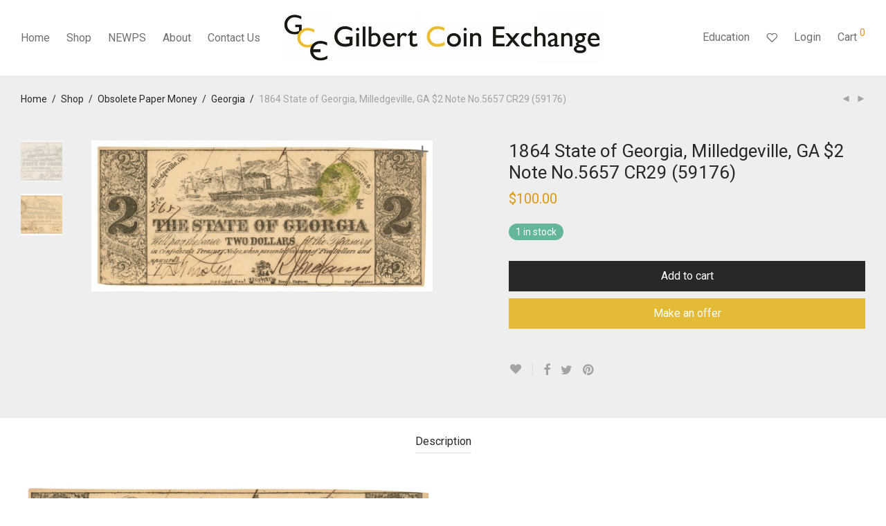

--- FILE ---
content_type: text/html; charset=UTF-8
request_url: https://gilbertcoins.com/shop/1864-state-of-georgia-milledgeville-ga-2-note-no-5657-cr29-59176/
body_size: 26286
content:
<!DOCTYPE html>

<html lang="en-US" class="footer-sticky-1">
    <head>
        <meta charset="UTF-8">
        <meta name="viewport" content="width=device-width, initial-scale=1.0, maximum-scale=1.0, user-scalable=no">
		<title>1864 State of Georgia, Milledgeville, GA $2 Note No.5657 CR29 (59176) &#8211; Gilbert Coin &amp; Collectible Exchange</title>
<meta name='robots' content='max-image-preview:large' />
<link rel='dns-prefetch' href='//maps.googleapis.com' />
<link rel='dns-prefetch' href='//meet.jit.si' />
<link rel='dns-prefetch' href='//fonts.googleapis.com' />
<link rel='dns-prefetch' href='//hcaptcha.com' />
<link rel='preconnect' href='https://fonts.gstatic.com' crossorigin />
<link rel="alternate" type="application/rss+xml" title="Gilbert Coin &amp; Collectible Exchange &raquo; Feed" href="https://gilbertcoins.com/feed/" />
<link rel="alternate" type="application/rss+xml" title="Gilbert Coin &amp; Collectible Exchange &raquo; Comments Feed" href="https://gilbertcoins.com/comments/feed/" />
<link rel="alternate" title="oEmbed (JSON)" type="application/json+oembed" href="https://gilbertcoins.com/wp-json/oembed/1.0/embed?url=https%3A%2F%2Fgilbertcoins.com%2Fshop%2F1864-state-of-georgia-milledgeville-ga-2-note-no-5657-cr29-59176%2F" />
<link rel="alternate" title="oEmbed (XML)" type="text/xml+oembed" href="https://gilbertcoins.com/wp-json/oembed/1.0/embed?url=https%3A%2F%2Fgilbertcoins.com%2Fshop%2F1864-state-of-georgia-milledgeville-ga-2-note-no-5657-cr29-59176%2F&#038;format=xml" />
<style id='wp-img-auto-sizes-contain-inline-css' type='text/css'>
img:is([sizes=auto i],[sizes^="auto," i]){contain-intrinsic-size:3000px 1500px}
/*# sourceURL=wp-img-auto-sizes-contain-inline-css */
</style>
<link rel='stylesheet' id='wpb_wmca_accordion_style-css' href='https://gilbertcoins.com/wp-content/plugins/wpb-accordion-menu-or-category/elementor/../assets/css/wpb_wmca_style.css?ver=1.0' type='text/css' media='all' />
<style id='wp-emoji-styles-inline-css' type='text/css'>

	img.wp-smiley, img.emoji {
		display: inline !important;
		border: none !important;
		box-shadow: none !important;
		height: 1em !important;
		width: 1em !important;
		margin: 0 0.07em !important;
		vertical-align: -0.1em !important;
		background: none !important;
		padding: 0 !important;
	}
/*# sourceURL=wp-emoji-styles-inline-css */
</style>
<link rel='stylesheet' id='wp-block-library-css' href='https://gilbertcoins.com/wp-includes/css/dist/block-library/style.min.css?ver=e71aa5967273fa91a467d654b656f8a9' type='text/css' media='all' />
<style id='classic-theme-styles-inline-css' type='text/css'>
/*! This file is auto-generated */
.wp-block-button__link{color:#fff;background-color:#32373c;border-radius:9999px;box-shadow:none;text-decoration:none;padding:calc(.667em + 2px) calc(1.333em + 2px);font-size:1.125em}.wp-block-file__button{background:#32373c;color:#fff;text-decoration:none}
/*# sourceURL=/wp-includes/css/classic-themes.min.css */
</style>
<link rel='stylesheet' id='woolentor-block-common-css' href='https://gilbertcoins.com/wp-content/plugins/woolentor-addons/woolentor-blocks/assets/css/common-style.css?ver=3.2.9' type='text/css' media='all' />
<link rel='stylesheet' id='woolentor-block-default-css' href='https://gilbertcoins.com/wp-content/plugins/woolentor-addons/woolentor-blocks/assets/css/style-index.css?ver=3.2.9' type='text/css' media='all' />
<style id='global-styles-inline-css' type='text/css'>
:root{--wp--preset--aspect-ratio--square: 1;--wp--preset--aspect-ratio--4-3: 4/3;--wp--preset--aspect-ratio--3-4: 3/4;--wp--preset--aspect-ratio--3-2: 3/2;--wp--preset--aspect-ratio--2-3: 2/3;--wp--preset--aspect-ratio--16-9: 16/9;--wp--preset--aspect-ratio--9-16: 9/16;--wp--preset--color--black: #000000;--wp--preset--color--cyan-bluish-gray: #abb8c3;--wp--preset--color--white: #ffffff;--wp--preset--color--pale-pink: #f78da7;--wp--preset--color--vivid-red: #cf2e2e;--wp--preset--color--luminous-vivid-orange: #ff6900;--wp--preset--color--luminous-vivid-amber: #fcb900;--wp--preset--color--light-green-cyan: #7bdcb5;--wp--preset--color--vivid-green-cyan: #00d084;--wp--preset--color--pale-cyan-blue: #8ed1fc;--wp--preset--color--vivid-cyan-blue: #0693e3;--wp--preset--color--vivid-purple: #9b51e0;--wp--preset--gradient--vivid-cyan-blue-to-vivid-purple: linear-gradient(135deg,rgb(6,147,227) 0%,rgb(155,81,224) 100%);--wp--preset--gradient--light-green-cyan-to-vivid-green-cyan: linear-gradient(135deg,rgb(122,220,180) 0%,rgb(0,208,130) 100%);--wp--preset--gradient--luminous-vivid-amber-to-luminous-vivid-orange: linear-gradient(135deg,rgb(252,185,0) 0%,rgb(255,105,0) 100%);--wp--preset--gradient--luminous-vivid-orange-to-vivid-red: linear-gradient(135deg,rgb(255,105,0) 0%,rgb(207,46,46) 100%);--wp--preset--gradient--very-light-gray-to-cyan-bluish-gray: linear-gradient(135deg,rgb(238,238,238) 0%,rgb(169,184,195) 100%);--wp--preset--gradient--cool-to-warm-spectrum: linear-gradient(135deg,rgb(74,234,220) 0%,rgb(151,120,209) 20%,rgb(207,42,186) 40%,rgb(238,44,130) 60%,rgb(251,105,98) 80%,rgb(254,248,76) 100%);--wp--preset--gradient--blush-light-purple: linear-gradient(135deg,rgb(255,206,236) 0%,rgb(152,150,240) 100%);--wp--preset--gradient--blush-bordeaux: linear-gradient(135deg,rgb(254,205,165) 0%,rgb(254,45,45) 50%,rgb(107,0,62) 100%);--wp--preset--gradient--luminous-dusk: linear-gradient(135deg,rgb(255,203,112) 0%,rgb(199,81,192) 50%,rgb(65,88,208) 100%);--wp--preset--gradient--pale-ocean: linear-gradient(135deg,rgb(255,245,203) 0%,rgb(182,227,212) 50%,rgb(51,167,181) 100%);--wp--preset--gradient--electric-grass: linear-gradient(135deg,rgb(202,248,128) 0%,rgb(113,206,126) 100%);--wp--preset--gradient--midnight: linear-gradient(135deg,rgb(2,3,129) 0%,rgb(40,116,252) 100%);--wp--preset--font-size--small: 13px;--wp--preset--font-size--medium: 20px;--wp--preset--font-size--large: 36px;--wp--preset--font-size--x-large: 42px;--wp--preset--spacing--20: 0.44rem;--wp--preset--spacing--30: 0.67rem;--wp--preset--spacing--40: 1rem;--wp--preset--spacing--50: 1.5rem;--wp--preset--spacing--60: 2.25rem;--wp--preset--spacing--70: 3.38rem;--wp--preset--spacing--80: 5.06rem;--wp--preset--shadow--natural: 6px 6px 9px rgba(0, 0, 0, 0.2);--wp--preset--shadow--deep: 12px 12px 50px rgba(0, 0, 0, 0.4);--wp--preset--shadow--sharp: 6px 6px 0px rgba(0, 0, 0, 0.2);--wp--preset--shadow--outlined: 6px 6px 0px -3px rgb(255, 255, 255), 6px 6px rgb(0, 0, 0);--wp--preset--shadow--crisp: 6px 6px 0px rgb(0, 0, 0);}:where(.is-layout-flex){gap: 0.5em;}:where(.is-layout-grid){gap: 0.5em;}body .is-layout-flex{display: flex;}.is-layout-flex{flex-wrap: wrap;align-items: center;}.is-layout-flex > :is(*, div){margin: 0;}body .is-layout-grid{display: grid;}.is-layout-grid > :is(*, div){margin: 0;}:where(.wp-block-columns.is-layout-flex){gap: 2em;}:where(.wp-block-columns.is-layout-grid){gap: 2em;}:where(.wp-block-post-template.is-layout-flex){gap: 1.25em;}:where(.wp-block-post-template.is-layout-grid){gap: 1.25em;}.has-black-color{color: var(--wp--preset--color--black) !important;}.has-cyan-bluish-gray-color{color: var(--wp--preset--color--cyan-bluish-gray) !important;}.has-white-color{color: var(--wp--preset--color--white) !important;}.has-pale-pink-color{color: var(--wp--preset--color--pale-pink) !important;}.has-vivid-red-color{color: var(--wp--preset--color--vivid-red) !important;}.has-luminous-vivid-orange-color{color: var(--wp--preset--color--luminous-vivid-orange) !important;}.has-luminous-vivid-amber-color{color: var(--wp--preset--color--luminous-vivid-amber) !important;}.has-light-green-cyan-color{color: var(--wp--preset--color--light-green-cyan) !important;}.has-vivid-green-cyan-color{color: var(--wp--preset--color--vivid-green-cyan) !important;}.has-pale-cyan-blue-color{color: var(--wp--preset--color--pale-cyan-blue) !important;}.has-vivid-cyan-blue-color{color: var(--wp--preset--color--vivid-cyan-blue) !important;}.has-vivid-purple-color{color: var(--wp--preset--color--vivid-purple) !important;}.has-black-background-color{background-color: var(--wp--preset--color--black) !important;}.has-cyan-bluish-gray-background-color{background-color: var(--wp--preset--color--cyan-bluish-gray) !important;}.has-white-background-color{background-color: var(--wp--preset--color--white) !important;}.has-pale-pink-background-color{background-color: var(--wp--preset--color--pale-pink) !important;}.has-vivid-red-background-color{background-color: var(--wp--preset--color--vivid-red) !important;}.has-luminous-vivid-orange-background-color{background-color: var(--wp--preset--color--luminous-vivid-orange) !important;}.has-luminous-vivid-amber-background-color{background-color: var(--wp--preset--color--luminous-vivid-amber) !important;}.has-light-green-cyan-background-color{background-color: var(--wp--preset--color--light-green-cyan) !important;}.has-vivid-green-cyan-background-color{background-color: var(--wp--preset--color--vivid-green-cyan) !important;}.has-pale-cyan-blue-background-color{background-color: var(--wp--preset--color--pale-cyan-blue) !important;}.has-vivid-cyan-blue-background-color{background-color: var(--wp--preset--color--vivid-cyan-blue) !important;}.has-vivid-purple-background-color{background-color: var(--wp--preset--color--vivid-purple) !important;}.has-black-border-color{border-color: var(--wp--preset--color--black) !important;}.has-cyan-bluish-gray-border-color{border-color: var(--wp--preset--color--cyan-bluish-gray) !important;}.has-white-border-color{border-color: var(--wp--preset--color--white) !important;}.has-pale-pink-border-color{border-color: var(--wp--preset--color--pale-pink) !important;}.has-vivid-red-border-color{border-color: var(--wp--preset--color--vivid-red) !important;}.has-luminous-vivid-orange-border-color{border-color: var(--wp--preset--color--luminous-vivid-orange) !important;}.has-luminous-vivid-amber-border-color{border-color: var(--wp--preset--color--luminous-vivid-amber) !important;}.has-light-green-cyan-border-color{border-color: var(--wp--preset--color--light-green-cyan) !important;}.has-vivid-green-cyan-border-color{border-color: var(--wp--preset--color--vivid-green-cyan) !important;}.has-pale-cyan-blue-border-color{border-color: var(--wp--preset--color--pale-cyan-blue) !important;}.has-vivid-cyan-blue-border-color{border-color: var(--wp--preset--color--vivid-cyan-blue) !important;}.has-vivid-purple-border-color{border-color: var(--wp--preset--color--vivid-purple) !important;}.has-vivid-cyan-blue-to-vivid-purple-gradient-background{background: var(--wp--preset--gradient--vivid-cyan-blue-to-vivid-purple) !important;}.has-light-green-cyan-to-vivid-green-cyan-gradient-background{background: var(--wp--preset--gradient--light-green-cyan-to-vivid-green-cyan) !important;}.has-luminous-vivid-amber-to-luminous-vivid-orange-gradient-background{background: var(--wp--preset--gradient--luminous-vivid-amber-to-luminous-vivid-orange) !important;}.has-luminous-vivid-orange-to-vivid-red-gradient-background{background: var(--wp--preset--gradient--luminous-vivid-orange-to-vivid-red) !important;}.has-very-light-gray-to-cyan-bluish-gray-gradient-background{background: var(--wp--preset--gradient--very-light-gray-to-cyan-bluish-gray) !important;}.has-cool-to-warm-spectrum-gradient-background{background: var(--wp--preset--gradient--cool-to-warm-spectrum) !important;}.has-blush-light-purple-gradient-background{background: var(--wp--preset--gradient--blush-light-purple) !important;}.has-blush-bordeaux-gradient-background{background: var(--wp--preset--gradient--blush-bordeaux) !important;}.has-luminous-dusk-gradient-background{background: var(--wp--preset--gradient--luminous-dusk) !important;}.has-pale-ocean-gradient-background{background: var(--wp--preset--gradient--pale-ocean) !important;}.has-electric-grass-gradient-background{background: var(--wp--preset--gradient--electric-grass) !important;}.has-midnight-gradient-background{background: var(--wp--preset--gradient--midnight) !important;}.has-small-font-size{font-size: var(--wp--preset--font-size--small) !important;}.has-medium-font-size{font-size: var(--wp--preset--font-size--medium) !important;}.has-large-font-size{font-size: var(--wp--preset--font-size--large) !important;}.has-x-large-font-size{font-size: var(--wp--preset--font-size--x-large) !important;}
:where(.wp-block-post-template.is-layout-flex){gap: 1.25em;}:where(.wp-block-post-template.is-layout-grid){gap: 1.25em;}
:where(.wp-block-term-template.is-layout-flex){gap: 1.25em;}:where(.wp-block-term-template.is-layout-grid){gap: 1.25em;}
:where(.wp-block-columns.is-layout-flex){gap: 2em;}:where(.wp-block-columns.is-layout-grid){gap: 2em;}
:root :where(.wp-block-pullquote){font-size: 1.5em;line-height: 1.6;}
/*# sourceURL=global-styles-inline-css */
</style>
<link rel='stylesheet' id='collapsible-categories-css-css' href='https://gilbertcoins.com/wp-content/mu-plugins/css/collapsible-categories.css?v=1768665696&#038;ver=6.9' type='text/css' media='all' />
<link rel='stylesheet' id='photoswipe-css' href='https://gilbertcoins.com/wp-content/plugins/woocommerce/assets/css/photoswipe/photoswipe.min.css?ver=10.3.7' type='text/css' media='all' />
<link rel='stylesheet' id='photoswipe-default-skin-css' href='https://gilbertcoins.com/wp-content/plugins/woocommerce/assets/css/photoswipe/default-skin/default-skin.min.css?ver=10.3.7' type='text/css' media='all' />
<style id='woocommerce-inline-inline-css' type='text/css'>
.woocommerce form .form-row .required { visibility: visible; }
/*# sourceURL=woocommerce-inline-inline-css */
</style>
<link rel='stylesheet' id='alg-wc-price-offerings-css' href='https://gilbertcoins.com/wp-content/plugins/price-offerings-for-woocommerce/includes/css/alg-wc-po.min.css?ver=3.4.5' type='text/css' media='all' />
<link rel='stylesheet' id='gateway-css' href='https://gilbertcoins.com/wp-content/plugins/woocommerce-paypal-payments/modules/ppcp-button/assets/css/gateway.css?ver=3.3.0' type='text/css' media='all' />
<link rel='stylesheet' id='font-awesome-css' href='https://gilbertcoins.com/wp-content/plugins/elementor/assets/lib/font-awesome/css/font-awesome.min.css?ver=4.7.0' type='text/css' media='all' />
<style id='font-awesome-inline-css' type='text/css'>
[data-font="FontAwesome"]:before {font-family: 'FontAwesome' !important;content: attr(data-icon) !important;speak: none !important;font-weight: normal !important;font-variant: normal !important;text-transform: none !important;line-height: 1 !important;font-style: normal !important;-webkit-font-smoothing: antialiased !important;-moz-osx-font-smoothing: grayscale !important;}
/*# sourceURL=font-awesome-inline-css */
</style>
<link rel='stylesheet' id='simple-line-icons-wl-css' href='https://gilbertcoins.com/wp-content/plugins/woolentor-addons/assets/css/simple-line-icons.css?ver=3.2.9' type='text/css' media='all' />
<link rel='stylesheet' id='htflexboxgrid-css' href='https://gilbertcoins.com/wp-content/plugins/woolentor-addons/assets/css/htflexboxgrid.css?ver=3.2.9' type='text/css' media='all' />
<link rel='stylesheet' id='slick-css' href='https://gilbertcoins.com/wp-content/plugins/woolentor-addons/assets/css/slick.css?ver=3.2.9' type='text/css' media='all' />
<link rel='stylesheet' id='woolentor-widgets-css' href='https://gilbertcoins.com/wp-content/plugins/woolentor-addons/assets/css/woolentor-widgets.css?ver=3.2.9' type='text/css' media='all' />
<link rel='stylesheet' id='woolentor-quickview-css' href='https://gilbertcoins.com/wp-content/plugins/woolentor-addons/includes/modules/quickview/assets/css/frontend.css?ver=3.2.9' type='text/css' media='all' />
<link rel='stylesheet' id='brands-styles-css' href='https://gilbertcoins.com/wp-content/plugins/woocommerce/assets/css/brands.css?ver=10.3.7' type='text/css' media='all' />
<link rel='stylesheet' id='evcal_google_fonts-css' href='https://fonts.googleapis.com/css?family=Noto+Sans%3A400%2C400italic%2C700%7CPoppins%3A700%2C800%2C900&#038;subset=latin%2Clatin-ext&#038;ver=4.8.2' type='text/css' media='all' />
<link rel='stylesheet' id='evcal_cal_default-css' href='//gilbertcoins.com/wp-content/plugins/eventON/assets/css/eventon_styles.css?ver=4.8.2' type='text/css' media='all' />
<link rel='stylesheet' id='evo_font_icons-css' href='//gilbertcoins.com/wp-content/plugins/eventON/assets/fonts/all.css?ver=4.8.2' type='text/css' media='all' />
<link rel='stylesheet' id='eventon_dynamic_styles-css' href='//gilbertcoins.com/wp-content/plugins/eventON/assets/css/eventon_dynamic_styles.css?ver=4.8.2' type='text/css' media='all' />
<link rel='stylesheet' id='evo_fc_styles-css' href='https://gilbertcoins.com/wp-content/plugins/eventon-full-cal/assets/fc_styles.css?ver=2.1.3' type='text/css' media='all' />
<link rel='stylesheet' id='evo_yv_styles-css' href='//gilbertcoins.com/wp-content/plugins/eventon-yearly-view/assets/yv_styles.css?ver=e71aa5967273fa91a467d654b656f8a9' type='text/css' media='all' />
<link rel='stylesheet' id='normalize-css' href='https://gilbertcoins.com/wp-content/themes/savoy/assets/css/third-party/normalize.min.css?ver=3.0.2' type='text/css' media='all' />
<link rel='stylesheet' id='slick-slider-css' href='https://gilbertcoins.com/wp-content/themes/savoy/assets/css/third-party/slick.min.css?ver=1.5.5' type='text/css' media='all' />
<link rel='stylesheet' id='slick-slider-theme-css' href='https://gilbertcoins.com/wp-content/themes/savoy/assets/css/third-party/slick-theme.min.css?ver=1.5.5' type='text/css' media='all' />
<link rel='stylesheet' id='magnific-popup-css' href='https://gilbertcoins.com/wp-content/themes/savoy/assets/css/third-party/magnific-popup.min.css?ver=0.9.7' type='text/css' media='all' />
<link rel='stylesheet' id='nm-grid-css' href='https://gilbertcoins.com/wp-content/themes/savoy/assets/css/grid.css?ver=2.8.5' type='text/css' media='all' />
<link rel='stylesheet' id='selectod-css' href='https://gilbertcoins.com/wp-content/themes/savoy/assets/css/third-party/selectod.min.css?ver=3.8.1' type='text/css' media='all' />
<link rel='stylesheet' id='nm-shop-css' href='https://gilbertcoins.com/wp-content/themes/savoy/assets/css/shop.css?ver=2.8.5' type='text/css' media='all' />
<link rel='stylesheet' id='nm-icons-css' href='https://gilbertcoins.com/wp-content/themes/savoy/assets/css/font-icons/theme-icons/theme-icons.min.css?ver=2.8.5' type='text/css' media='all' />
<link rel='stylesheet' id='nm-core-css' href='https://gilbertcoins.com/wp-content/themes/savoy/style.css?ver=2.8.5' type='text/css' media='all' />
<link rel='stylesheet' id='nm-elements-css' href='https://gilbertcoins.com/wp-content/themes/savoy/assets/css/elements.css?ver=2.8.5' type='text/css' media='all' />
<link rel='stylesheet' id='nm-portfolio-css' href='https://gilbertcoins.com/wp-content/plugins/nm-portfolio/assets/css/nm-portfolio.css?ver=1.3.0' type='text/css' media='all' />
<link rel="preload" as="style" href="https://fonts.googleapis.com/css?family=Roboto:400,700&#038;display=swap&#038;ver=1710508354" /><link rel="stylesheet" href="https://fonts.googleapis.com/css?family=Roboto:400,700&#038;display=swap&#038;ver=1710508354" media="print" onload="this.media='all'"><noscript><link rel="stylesheet" href="https://fonts.googleapis.com/css?family=Roboto:400,700&#038;display=swap&#038;ver=1710508354" /></noscript><script type="text/template" id="tmpl-variation-template">
	<div class="woocommerce-variation-description">{{{ data.variation.variation_description }}}</div>
	<div class="woocommerce-variation-price">{{{ data.variation.price_html }}}</div>
	<div class="woocommerce-variation-availability">{{{ data.variation.availability_html }}}</div>
</script>
<script type="text/template" id="tmpl-unavailable-variation-template">
	<p>Sorry, this product is unavailable. Please choose a different combination.</p>
</script>
<script type="text/javascript" src="https://gilbertcoins.com/wp-includes/js/jquery/jquery.min.js?ver=3.7.1" id="jquery-core-js"></script>
<script type="text/javascript" src="https://gilbertcoins.com/wp-includes/js/jquery/jquery-migrate.min.js?ver=3.4.1" id="jquery-migrate-js"></script>
<script type="text/javascript" src="https://gilbertcoins.com/wp-content/plugins/woocommerce/assets/js/jquery-blockui/jquery.blockUI.min.js?ver=2.7.0-wc.10.3.7" id="wc-jquery-blockui-js" data-wp-strategy="defer"></script>
<script type="text/javascript" id="wc-add-to-cart-js-extra">
/* <![CDATA[ */
var wc_add_to_cart_params = {"ajax_url":"/wp-admin/admin-ajax.php","wc_ajax_url":"/?wc-ajax=%%endpoint%%","i18n_view_cart":"View cart","cart_url":"https://gilbertcoins.com/cart/","is_cart":"","cart_redirect_after_add":"yes"};
//# sourceURL=wc-add-to-cart-js-extra
/* ]]> */
</script>
<script type="text/javascript" src="https://gilbertcoins.com/wp-content/plugins/woocommerce/assets/js/frontend/add-to-cart.min.js?ver=10.3.7" id="wc-add-to-cart-js" defer="defer" data-wp-strategy="defer"></script>
<script type="text/javascript" src="https://gilbertcoins.com/wp-content/plugins/woocommerce/assets/js/photoswipe/photoswipe.min.js?ver=4.1.1-wc.10.3.7" id="wc-photoswipe-js" data-wp-strategy="defer"></script>
<script type="text/javascript" src="https://gilbertcoins.com/wp-content/plugins/woocommerce/assets/js/js-cookie/js.cookie.min.js?ver=2.1.4-wc.10.3.7" id="wc-js-cookie-js" defer="defer" data-wp-strategy="defer"></script>
<script type="text/javascript" id="woocommerce-js-extra">
/* <![CDATA[ */
var woocommerce_params = {"ajax_url":"/wp-admin/admin-ajax.php","wc_ajax_url":"/?wc-ajax=%%endpoint%%","i18n_password_show":"Show password","i18n_password_hide":"Hide password"};
//# sourceURL=woocommerce-js-extra
/* ]]> */
</script>
<script type="text/javascript" src="https://gilbertcoins.com/wp-content/plugins/woocommerce/assets/js/frontend/woocommerce.min.js?ver=10.3.7" id="woocommerce-js" defer="defer" data-wp-strategy="defer"></script>
<script type="text/javascript" src="https://gilbertcoins.com/wp-includes/js/underscore.min.js?ver=1.13.7" id="underscore-js"></script>
<script type="text/javascript" id="wp-util-js-extra">
/* <![CDATA[ */
var _wpUtilSettings = {"ajax":{"url":"/wp-admin/admin-ajax.php"}};
//# sourceURL=wp-util-js-extra
/* ]]> */
</script>
<script type="text/javascript" src="https://gilbertcoins.com/wp-includes/js/wp-util.min.js?ver=e71aa5967273fa91a467d654b656f8a9" id="wp-util-js"></script>
<script type="text/javascript" id="wc-cart-fragments-js-extra">
/* <![CDATA[ */
var wc_cart_fragments_params = {"ajax_url":"/wp-admin/admin-ajax.php","wc_ajax_url":"/?wc-ajax=%%endpoint%%","cart_hash_key":"wc_cart_hash_012129e2b61c18b681f859d02f512ada","fragment_name":"wc_fragments_012129e2b61c18b681f859d02f512ada","request_timeout":"5000"};
//# sourceURL=wc-cart-fragments-js-extra
/* ]]> */
</script>
<script type="text/javascript" src="https://gilbertcoins.com/wp-content/plugins/woocommerce/assets/js/frontend/cart-fragments.min.js?ver=10.3.7" id="wc-cart-fragments-js" defer="defer" data-wp-strategy="defer"></script>
<script type="text/javascript" id="evo-inlinescripts-header-js-after">
/* <![CDATA[ */
jQuery(document).ready(function($){});
//# sourceURL=evo-inlinescripts-header-js-after
/* ]]> */
</script>
<link rel="https://api.w.org/" href="https://gilbertcoins.com/wp-json/" /><link rel="alternate" title="JSON" type="application/json" href="https://gilbertcoins.com/wp-json/wp/v2/product/37444" /><link rel="EditURI" type="application/rsd+xml" title="RSD" href="https://gilbertcoins.com/xmlrpc.php?rsd" />
<link rel="canonical" href="https://gilbertcoins.com/shop/1864-state-of-georgia-milledgeville-ga-2-note-no-5657-cr29-59176/" />
<meta name="framework" content="Redux 4.3.7.3" /><style>
.h-captcha{position:relative;display:block;margin-bottom:2rem;padding:0;clear:both}.h-captcha[data-size="normal"]{width:302px;height:76px}.h-captcha[data-size="compact"]{width:158px;height:138px}.h-captcha[data-size="invisible"]{display:none}.h-captcha iframe{z-index:1}.h-captcha::before{content:"";display:block;position:absolute;top:0;left:0;background:url(https://gilbertcoins.com/wp-content/plugins/hcaptcha-for-forms-and-more/assets/images/hcaptcha-div-logo.svg) no-repeat;border:1px solid #fff0;border-radius:4px;box-sizing:border-box}.h-captcha::after{content:"The hCaptcha loading is delayed until user interaction.";font-family:-apple-system,system-ui,BlinkMacSystemFont,"Segoe UI",Roboto,Oxygen,Ubuntu,"Helvetica Neue",Arial,sans-serif;font-size:10px;font-weight:500;position:absolute;top:0;bottom:0;left:0;right:0;box-sizing:border-box;color:#bf1722;opacity:0}.h-captcha:not(:has(iframe))::after{animation:hcap-msg-fade-in .3s ease forwards;animation-delay:2s}.h-captcha:has(iframe)::after{animation:none;opacity:0}@keyframes hcap-msg-fade-in{to{opacity:1}}.h-captcha[data-size="normal"]::before{width:302px;height:76px;background-position:93.8% 28%}.h-captcha[data-size="normal"]::after{width:302px;height:76px;display:flex;flex-wrap:wrap;align-content:center;line-height:normal;padding:0 75px 0 10px}.h-captcha[data-size="compact"]::before{width:158px;height:138px;background-position:49.9% 78.8%}.h-captcha[data-size="compact"]::after{width:158px;height:138px;text-align:center;line-height:normal;padding:24px 10px 10px 10px}.h-captcha[data-theme="light"]::before,body.is-light-theme .h-captcha[data-theme="auto"]::before,.h-captcha[data-theme="auto"]::before{background-color:#fafafa;border:1px solid #e0e0e0}.h-captcha[data-theme="dark"]::before,body.is-dark-theme .h-captcha[data-theme="auto"]::before,html.wp-dark-mode-active .h-captcha[data-theme="auto"]::before,html.drdt-dark-mode .h-captcha[data-theme="auto"]::before{background-image:url(https://gilbertcoins.com/wp-content/plugins/hcaptcha-for-forms-and-more/assets/images/hcaptcha-div-logo-white.svg);background-repeat:no-repeat;background-color:#333;border:1px solid #f5f5f5}@media (prefers-color-scheme:dark){.h-captcha[data-theme="auto"]::before{background-image:url(https://gilbertcoins.com/wp-content/plugins/hcaptcha-for-forms-and-more/assets/images/hcaptcha-div-logo-white.svg);background-repeat:no-repeat;background-color:#333;border:1px solid #f5f5f5}}.h-captcha[data-theme="custom"]::before{background-color:initial}.h-captcha[data-size="invisible"]::before,.h-captcha[data-size="invisible"]::after{display:none}.h-captcha iframe{position:relative}div[style*="z-index: 2147483647"] div[style*="border-width: 11px"][style*="position: absolute"][style*="pointer-events: none"]{border-style:none}
</style>
<style>
.elementor-widget-login .h-captcha{margin-bottom:0}
</style>
	<noscript><style>.woocommerce-product-gallery{ opacity: 1 !important; }</style></noscript>
	<meta name="generator" content="Elementor 3.33.3; features: additional_custom_breakpoints; settings: css_print_method-external, google_font-enabled, font_display-swap">
			<style>
				.e-con.e-parent:nth-of-type(n+4):not(.e-lazyloaded):not(.e-no-lazyload),
				.e-con.e-parent:nth-of-type(n+4):not(.e-lazyloaded):not(.e-no-lazyload) * {
					background-image: none !important;
				}
				@media screen and (max-height: 1024px) {
					.e-con.e-parent:nth-of-type(n+3):not(.e-lazyloaded):not(.e-no-lazyload),
					.e-con.e-parent:nth-of-type(n+3):not(.e-lazyloaded):not(.e-no-lazyload) * {
						background-image: none !important;
					}
				}
				@media screen and (max-height: 640px) {
					.e-con.e-parent:nth-of-type(n+2):not(.e-lazyloaded):not(.e-no-lazyload),
					.e-con.e-parent:nth-of-type(n+2):not(.e-lazyloaded):not(.e-no-lazyload) * {
						background-image: none !important;
					}
				}
			</style>
			<style>
span[data-name="hcap-cf7"] .h-captcha{margin-bottom:0}span[data-name="hcap-cf7"]~input[type="submit"],span[data-name="hcap-cf7"]~button[type="submit"]{margin-top:2rem}
</style>
<style>
.woocommerce-form-login .h-captcha{margin-top:2rem}
</style>
<style>
.woocommerce-ResetPassword .h-captcha{margin-top:.5rem}
</style>
<style>
.woocommerce-form-register .h-captcha{margin-top:2rem}
</style>
<style>
.elementor-field-type-hcaptcha .elementor-field{background:transparent!important}.elementor-field-type-hcaptcha .h-captcha{margin-bottom:unset}
</style>
<link rel="icon" href="https://gilbertcoins.com/wp-content/uploads/2025/07/cropped-web_thumb-02-1-32x32.png" sizes="32x32" />
<link rel="icon" href="https://gilbertcoins.com/wp-content/uploads/2025/07/cropped-web_thumb-02-1-192x192.png" sizes="192x192" />
<link rel="apple-touch-icon" href="https://gilbertcoins.com/wp-content/uploads/2025/07/cropped-web_thumb-02-1-180x180.png" />
<meta name="msapplication-TileImage" content="https://gilbertcoins.com/wp-content/uploads/2025/07/cropped-web_thumb-02-1-270x270.png" />
<style type="text/css" class="nm-custom-styles">body{font-family:Roboto,sans-serif;}.nm-menu li a{font-size:16px;font-weight:normal;}#nm-mobile-menu .menu > li > a{font-weight:normal;}#nm-mobile-menu-main-ul.menu > li > a{font-size:15px;}#nm-mobile-menu-secondary-ul.menu li a{font-size:13px;}.vc_tta.vc_tta-accordion .vc_tta-panel-title > a,.vc_tta.vc_general .vc_tta-tab > a,.nm-team-member-content h2,.nm-post-slider-content h3,.vc_pie_chart .wpb_pie_chart_heading,.wpb_content_element .wpb_tour_tabs_wrapper .wpb_tabs_nav a,.wpb_content_element .wpb_accordion_header a,.woocommerce-order-details .order_details tfoot tr:last-child th,.woocommerce-order-details .order_details tfoot tr:last-child td,#order_review .shop_table tfoot .order-total,#order_review .shop_table tfoot .order-total,.cart-collaterals .shop_table tr.order-total,.shop_table.cart .nm-product-details a,#nm-shop-sidebar-popup #nm-shop-search input,.nm-shop-categories li a,.nm-shop-filter-menu li a,.woocommerce-message,.woocommerce-info,.woocommerce-error,blockquote,.commentlist .comment .comment-text .meta strong,.nm-related-posts-content h3,.nm-blog-no-results h1,.nm-term-description,.nm-blog-categories-list li a,.nm-blog-categories-toggle li a,.nm-blog-heading h1,#nm-mobile-menu-top-ul .nm-mobile-menu-item-search input{font-size:18px;}@media all and (max-width:768px){.vc_toggle_title h3{font-size:18px;}}@media all and (max-width:400px){#nm-shop-search input{font-size:18px;}}.add_to_cart_inline .add_to_cart_button,.add_to_cart_inline .amount,.nm-product-category-text > a,.nm-testimonial-description,.nm-feature h3,.nm_btn,.vc_toggle_content,.nm-message-box,.wpb_text_column,#nm-wishlist-table ul li.title .woocommerce-loop-product__title,.nm-order-track-top p,.customer_details h3,.woocommerce-order-details .order_details tbody,.woocommerce-MyAccount-content .shop_table tr th,.woocommerce-MyAccount-navigation ul li a,.nm-MyAccount-user-info .nm-username,.nm-MyAccount-dashboard,.nm-myaccount-lost-reset-password h2,.nm-login-form-divider span,.woocommerce-thankyou-order-details li strong,.woocommerce-order-received h3,#order_review .shop_table tbody .product-name,.woocommerce-checkout .nm-coupon-popup-wrap .nm-shop-notice,.nm-checkout-login-coupon .nm-shop-notice,.shop_table.cart .nm-product-quantity-pricing .product-subtotal,.shop_table.cart .product-quantity,.shop_attributes tr th,.shop_attributes tr td,#tab-description,.woocommerce-tabs .tabs li a,.woocommerce-product-details__short-description,.nm-shop-no-products h3,.nm-infload-controls a,#nm-shop-browse-wrap .term-description,.list_nosep .nm-shop-categories .nm-shop-sub-categories li a,.nm-shop-taxonomy-text .term-description,.nm-shop-loop-details h3,.woocommerce-loop-category__title,div.wpcf7-response-output,.wpcf7 .wpcf7-form-control,.widget_search button,.widget_product_search #searchsubmit,#wp-calendar caption,.widget .nm-widget-title,.post .entry-content,.comment-form p label,.no-comments,.commentlist .pingback p,.commentlist .trackback p,.commentlist .comment .comment-text .description,.nm-search-results .nm-post-content,.post-password-form > p:first-child,.nm-post-pagination a .long-title,.nm-blog-list .nm-post-content,.nm-blog-grid .nm-post-content,.nm-blog-classic .nm-post-content,.nm-blog-pagination a,.nm-blog-categories-list.columns li a,.page-numbers li a,.page-numbers li span,#nm-widget-panel .total,#nm-widget-panel .nm-cart-panel-item-price .amount,#nm-widget-panel .quantity .qty,#nm-widget-panel .nm-cart-panel-quantity-pricing > span.quantity,#nm-widget-panel .product-quantity,.nm-cart-panel-product-title,#nm-widget-panel .product_list_widget .empty,#nm-cart-panel-loader h5,.nm-widget-panel-header,.button,input[type=submit]{font-size:16px;}@media all and (max-width:991px){#nm-shop-sidebar .widget .nm-widget-title,.nm-shop-categories li a{font-size:16px;}}@media all and (max-width:768px){.vc_tta.vc_tta-accordion .vc_tta-panel-title > a,.vc_tta.vc_tta-tabs.vc_tta-tabs-position-left .vc_tta-tab > a,.vc_tta.vc_tta-tabs.vc_tta-tabs-position-top .vc_tta-tab > a,.wpb_content_element .wpb_tour_tabs_wrapper .wpb_tabs_nav a,.wpb_content_element .wpb_accordion_header a,.nm-term-description{font-size:16px;}}@media all and (max-width:550px){.shop_table.cart .nm-product-details a,.nm-shop-notice,.nm-related-posts-content h3{font-size:16px;}}@media all and (max-width:400px){.nm-product-category-text .nm-product-category-heading,.nm-team-member-content h2,#nm-wishlist-empty h1,.cart-empty,.nm-shop-filter-menu li a,.nm-blog-categories-list li a{font-size:16px;}}.vc_progress_bar .vc_single_bar .vc_label,.woocommerce-tabs .tabs li a span,.product .summary .price del .amount,#nm-shop-sidebar-popup-reset-button,#nm-shop-sidebar-popup .nm-shop-sidebar .widget:last-child .nm-widget-title,#nm-shop-sidebar-popup .nm-shop-sidebar .widget .nm-widget-title,.nm-shop-filter-menu li a i,.woocommerce-loop-category__title .count,span.wpcf7-not-valid-tip,.widget_rss ul li .rss-date,.wp-caption-text,.comment-respond h3 #cancel-comment-reply-link,.nm-blog-categories-toggle li .count,.nm-menu-wishlist-count,.nm-menu li.nm-menu-offscreen .nm-menu-cart-count,.nm-menu-cart .count,.nm-menu .sub-menu li a,body{font-size:14px;}@media all and (max-width:768px){.wpcf7 .wpcf7-form-control{font-size:14px;}}@media all and (max-width:400px){.nm-blog-grid .nm-post-content,.header-mobile-default .nm-menu-cart.no-icon .count{font-size:14px;}}#nm-wishlist-table .nm-variations-list,.nm-MyAccount-user-info .nm-logout-button.border,#order_review .place-order noscript,#payment .payment_methods li .payment_box,#order_review .shop_table tfoot .woocommerce-remove-coupon,.cart-collaterals .shop_table tr.cart-discount td a,#nm-shop-sidebar-popup #nm-shop-search-notice,.wc-item-meta,.variation,.woocommerce-password-hint,.woocommerce-password-strength,.nm-validation-inline-notices .form-row.woocommerce-invalid-required-field:after{font-size:12px;}body{font-weight:normal;}h1, .h1-size{font-weight:normal;}h2, .h2-size{font-weight:normal;}h3, .h3-size{font-weight:normal;}h4, .h4-size,h5, .h5-size,h6, .h6-size{font-weight:normal;}body{color:#777777;}.nm-portfolio-single-back a span {background:#777777;}.mfp-close,.wpb_content_element .wpb_tour_tabs_wrapper .wpb_tabs_nav li.ui-tabs-active a,.vc_pie_chart .vc_pie_chart_value,.vc_progress_bar .vc_single_bar .vc_label .vc_label_units,.nm-testimonial-description,.form-row label,.woocommerce-form__label,#nm-shop-search-close:hover,.products .price .amount,.nm-shop-loop-actions > a,.nm-shop-loop-actions > a:active,.nm-shop-loop-actions > a:focus,.nm-infload-controls a,.woocommerce-breadcrumb a, .woocommerce-breadcrumb span,.variations,.woocommerce-grouped-product-list-item__label a,.woocommerce-grouped-product-list-item__price ins .amount,.woocommerce-grouped-product-list-item__price > .amount,.nm-quantity-wrap .quantity .nm-qty-minus,.nm-quantity-wrap .quantity .nm-qty-plus,.product .summary .single_variation_wrap .nm-quantity-wrap label:not(.nm-qty-label-abbrev),.woocommerce-tabs .tabs li.active a,.shop_attributes th,.product_meta,.shop_table.cart .nm-product-details a,.shop_table.cart .product-quantity,.shop_table.cart .nm-product-quantity-pricing .product-subtotal,.shop_table.cart .product-remove a,.cart-collaterals,.nm-cart-empty,#order_review .shop_table,#payment .payment_methods li label,.woocommerce-thankyou-order-details li strong,.wc-bacs-bank-details li strong,.nm-MyAccount-user-info .nm-username strong,.woocommerce-MyAccount-navigation ul li a:hover,.woocommerce-MyAccount-navigation ul li.is-active a,.woocommerce-table--order-details,#nm-wishlist-empty .note i,a.dark,a:hover,.nm-blog-heading h1 strong,.nm-post-header .nm-post-meta a,.nm-post-pagination a,.commentlist > li .comment-text .meta strong,.commentlist > li .comment-text .meta strong a,.comment-form p label,.entry-content strong,blockquote,blockquote p,.widget_search button,.widget_product_search #searchsubmit,.widget_recent_comments ul li .comment-author-link,.widget_recent_comments ul li:before{color:#282828;}@media all and (max-width: 991px){.nm-shop-menu .nm-shop-filter-menu li a:hover,.nm-shop-menu .nm-shop-filter-menu li.active a,#nm-shop-sidebar .widget.show .nm-widget-title,#nm-shop-sidebar .widget .nm-widget-title:hover{color:#282828;}}.nm-portfolio-single-back a:hover span{background:#282828;}.wpb_content_element .wpb_tour_tabs_wrapper .wpb_tabs_nav a,.wpb_content_element .wpb_accordion_header a,#nm-shop-search-close,.woocommerce-breadcrumb,.nm-single-product-menu a,.star-rating:before,.woocommerce-tabs .tabs li a,.product_meta span.sku,.product_meta a,.nm-product-wishlist-button-wrap a,.nm-product-share a,.nm-wishlist-share ul li a:not(:hover),.nm-post-meta,.nm-post-share a,.nm-post-pagination a .short-title,.commentlist > li .comment-text .meta time{color:#A3A3A3;}.vc_toggle_title i,#nm-wishlist-empty p.icon i,h1{color:#282828;}h2{color:#282828;}h3{color:#282828;}h4, h5, h6{color:#282828;}a,a.dark:hover,a.gray:hover,a.invert-color:hover,.nm-highlight-text,.nm-highlight-text h1,.nm-highlight-text h2,.nm-highlight-text h3,.nm-highlight-text h4,.nm-highlight-text h5,.nm-highlight-text h6,.nm-highlight-text p,.nm-menu-wishlist-count,.nm-menu-cart a .count,.nm-menu li.nm-menu-offscreen .nm-menu-cart-count,.page-numbers li span.current,.page-numbers li a:hover,.nm-blog .sticky .nm-post-thumbnail:before,.nm-blog .category-sticky .nm-post-thumbnail:before,.nm-blog-categories-list li a:hover,.nm-blog-categories ul li.current-cat a,.widget ul li.active,.widget ul li a:hover,.widget ul li a:focus,.widget ul li a.active,#wp-calendar tbody td a,.nm-banner-link.type-txt:hover,.nm-banner.text-color-light .nm-banner-link.type-txt:hover,.nm-portfolio-categories li.current a,.add_to_cart_inline ins,.nm-product-categories.layout-separated .product-category:hover .nm-product-category-text > a,.woocommerce-breadcrumb a:hover,.products .price ins .amount,.products .price ins,.no-touch .nm-shop-loop-actions > a:hover,.nm-shop-menu ul li a:hover,.nm-shop-menu ul li.current-cat > a,.nm-shop-menu ul li.active a,.nm-shop-heading span,.nm-single-product-menu a:hover,.woocommerce-product-gallery__trigger:hover,.woocommerce-product-gallery .flex-direction-nav a:hover,.product-summary .price .amount,.product-summary .price ins,.product .summary .price .amount,.nm-product-wishlist-button-wrap a.added:active,.nm-product-wishlist-button-wrap a.added:focus,.nm-product-wishlist-button-wrap a.added:hover,.nm-product-wishlist-button-wrap a.added,.woocommerce-tabs .tabs li a span,#review_form .comment-form-rating .stars:hover a,#review_form .comment-form-rating .stars.has-active a,.product_meta a:hover,.star-rating span:before,.nm-order-view .commentlist li .comment-text .meta,.nm_widget_price_filter ul li.current,.post-type-archive-product .widget_product_categories .product-categories > li:first-child > a,.widget_product_categories ul li.current-cat > a,.widget_layered_nav ul li.chosen a,.widget_layered_nav_filters ul li.chosen a,.product_list_widget li ins .amount,.woocommerce.widget_rating_filter .wc-layered-nav-rating.chosen > a,.nm-wishlist-button.added:active,.nm-wishlist-button.added:focus,.nm-wishlist-button.added:hover,.nm-wishlist-button.added,.slick-prev:not(.slick-disabled):hover,.slick-next:not(.slick-disabled):hover,.flickity-button:hover,.pswp__button:hover,.nm-portfolio-categories li a:hover{color:#DC9814;}.nm-blog-categories ul li.current-cat a,.nm-portfolio-categories li.current a,.woocommerce-product-gallery.pagination-enabled .flex-control-thumbs li img.flex-active,.widget_layered_nav ul li.chosen a,.widget_layered_nav_filters ul li.chosen a,.slick-dots li.slick-active button,.flickity-page-dots .dot.is-selected{border-color:#DC9814;}.blockUI.blockOverlay:after,.nm-loader:after,.nm-image-overlay:before,.nm-image-overlay:after,.gallery-icon:before,.gallery-icon:after,.widget_tag_cloud a:hover,.widget_product_tag_cloud a:hover{background:#DC9814;}@media all and (max-width:400px){.woocommerce-product-gallery.pagination-enabled .flex-control-thumbs li img.flex-active,.slick-dots li.slick-active button,.flickity-page-dots .dot.is-selected{background:#DC9814;}}.header-border-1 .nm-header,.nm-blog-list .nm-post-divider,#nm-blog-pagination.infinite-load,.nm-post-pagination,.no-post-comments .nm-related-posts,.nm-footer-widgets.has-border,#nm-shop-browse-wrap.nm-shop-description-borders .term-description,.nm-shop-sidebar-default #nm-shop-sidebar .widget,.products.grid-list li:not(:last-child) .nm-shop-loop-product-wrap,.nm-infload-controls a,.woocommerce-tabs,.upsells,.related,.shop_table.cart tr td,#order_review .shop_table tbody tr th,#order_review .shop_table tbody tr td,#payment .payment_methods,#payment .payment_methods li,.woocommerce-MyAccount-orders tr td,.woocommerce-MyAccount-orders tr:last-child td,.woocommerce-table--order-details tbody tr td,.woocommerce-table--order-details tbody tr:first-child td,.woocommerce-table--order-details tfoot tr:last-child td,.woocommerce-table--order-details tfoot tr:last-child th,#nm-wishlist-table > ul > li,#nm-wishlist-table > ul:first-child > li,.wpb_accordion .wpb_accordion_section,.nm-portfolio-single-footer{border-color:#EEEEEE;}.nm-blog-classic .nm-post-divider,.nm-search-results .nm-post-divider{background:#EEEEEE;}.nm-blog-categories-list li span,.nm-shop-menu ul li > span,.nm-portfolio-categories li span{color: #CCCCCC;}.nm-post-meta:before,.nm-testimonial-author span:before{background:#CCCCCC;}.button,input[type=submit],.widget_tag_cloud a, .widget_product_tag_cloud a,.add_to_cart_inline .add_to_cart_button,#nm-shop-sidebar-popup-button,.products.grid-list .nm-shop-loop-actions > a:first-of-type,.products.grid-list .nm-shop-loop-actions > a:first-child,#order_review .shop_table tbody .product-name .product-quantity{color:#FFFFFF;background-color:#282828;}.button:hover,input[type=submit]:hover.products.grid-list .nm-shop-loop-actions > a:first-of-type,.products.grid-list .nm-shop-loop-actions > a:first-child{color:#FFFFFF;}#nm-blog-pagination a,.button.border{border-color:#AAAAAA;}#nm-blog-pagination a,#nm-blog-pagination a:hover,.button.border,.button.border:hover{color:#282828;}#nm-blog-pagination a:not([disabled]):hover,.button.border:not([disabled]):hover{color:#282828;border-color:#282828;}.product-summary .quantity .nm-qty-minus,.product-summary .quantity .nm-qty-plus{color:#282828;}.nm-page-wrap{background-color:#FFFFFF;}.nm-divider .nm-divider-title,.nm-header-search{background:#FFFFFF;}.woocommerce-cart .blockOverlay,.woocommerce-checkout .blockOverlay {background-color:#FFFFFF !important;}.nm-top-bar{background:#282828;}.nm-top-bar .nm-top-bar-text,.nm-top-bar .nm-top-bar-text a,.nm-top-bar .nm-menu > li > a,.nm-top-bar .nm-menu > li > a:hover,.nm-top-bar-social li i{color:#EEEEEE;}.nm-header-placeholder{height:109px;}.nm-header{line-height:75px;padding-top:17px;padding-bottom:17px;background:#FFFFFF;}.home .nm-header{background:#FFFFFF;}.mobile-menu-open .nm-header{background:#FFFFFF !important;}.header-on-scroll .nm-header,.home.header-transparency.header-on-scroll .nm-header{background:#FFFFFF;}.header-on-scroll .nm-header:not(.static-on-scroll){padding-top:10px;padding-bottom:10px;}.nm-header.stacked .nm-header-logo,.nm-header.stacked-centered .nm-header-logo{padding-bottom:0px;}.nm-header-logo svg,.nm-header-logo img{height:75px;}@media all and (max-width:991px){.nm-header-placeholder{height:70px;}.nm-header{line-height:50px;padding-top:10px;padding-bottom:10px;}.nm-header.stacked .nm-header-logo,.nm-header.stacked-centered .nm-header-logo{padding-bottom:0px;}.nm-header-logo svg,.nm-header-logo img{height:50px;}}@media all and (max-width:400px){.nm-header-placeholder{height:70px;}.nm-header{line-height:50px;}.nm-header-logo svg,.nm-header-logo img{height:40px;}}.nm-menu li a{color:#707070;}.nm-menu li a:hover{color:#282828;}.header-transparency-light:not(.header-on-scroll):not(.mobile-menu-open) #nm-main-menu-ul > li > a,.header-transparency-light:not(.header-on-scroll):not(.mobile-menu-open) #nm-right-menu-ul > li > a{color:#FFFFFF;}.header-transparency-dark:not(.header-on-scroll):not(.mobile-menu-open) #nm-main-menu-ul > li > a,.header-transparency-dark:not(.header-on-scroll):not(.mobile-menu-open) #nm-right-menu-ul > li > a{color:#282828;}.header-transparency-light:not(.header-on-scroll):not(.mobile-menu-open) #nm-main-menu-ul > li > a:hover,.header-transparency-light:not(.header-on-scroll):not(.mobile-menu-open) #nm-right-menu-ul > li > a:hover{color:#DCDCDC;}.header-transparency-dark:not(.header-on-scroll):not(.mobile-menu-open) #nm-main-menu-ul > li > a:hover,.header-transparency-dark:not(.header-on-scroll):not(.mobile-menu-open) #nm-right-menu-ul > li > a:hover{color:#707070;}.no-touch .header-transparency-light:not(.header-on-scroll):not(.mobile-menu-open) .nm-header:hover{background-color:transparent;}.no-touch .header-transparency-dark:not(.header-on-scroll):not(.mobile-menu-open) .nm-header:hover{background-color:transparent;}.nm-menu .sub-menu{background:#282828;}.nm-menu .sub-menu li a{color:#A0A0A0;}.nm-menu .megamenu > .sub-menu > ul > li:not(.nm-menu-item-has-image) > a,.nm-menu .sub-menu li a .label,.nm-menu .sub-menu li a:hover{color:#EEEEEE;}.nm-menu .megamenu.full > .sub-menu{padding-top:28px;padding-bottom:15px;background:#FFFFFF;}.nm-menu .megamenu.full > .sub-menu > ul{max-width:1080px;}.nm-menu .megamenu.full .sub-menu li a{color:#777777;}.nm-menu .megamenu.full > .sub-menu > ul > li:not(.nm-menu-item-has-image) > a,.nm-menu .megamenu.full .sub-menu li a:hover{color:#282828;}.nm-menu .megamenu > .sub-menu > ul > li.nm-menu-item-has-image{border-right-color:#EEEEEE;}.nm-menu-icon span{background:#707070;}.header-transparency-light:not(.header-on-scroll):not(.mobile-menu-open) .nm-menu-icon span{background:#FFFFFF;}.header-transparency-dark:not(.header-on-scroll):not(.mobile-menu-open) .nm-menu-icon span{background:#282828;}#nm-mobile-menu{ background:#FFFFFF;}#nm-mobile-menu .menu li{border-bottom-color:#EEEEEE;}#nm-mobile-menu .menu a,#nm-mobile-menu .menu li .nm-menu-toggle,#nm-mobile-menu-top-ul .nm-mobile-menu-item-search input,#nm-mobile-menu-top-ul .nm-mobile-menu-item-search span,.nm-mobile-menu-social-ul li a{color:#555555;}.no-touch #nm-mobile-menu .menu a:hover,#nm-mobile-menu .menu li.active > a,#nm-mobile-menu .menu > li.active > .nm-menu-toggle:before,#nm-mobile-menu .menu a .label,.nm-mobile-menu-social-ul li a:hover{color:#282828;}#nm-mobile-menu .sub-menu{border-top-color:#EEEEEE;}.nm-footer-widgets{padding-top:55px;padding-bottom:15px;background-color:#FFFFFF;}.nm-footer-widgets,.nm-footer-widgets .widget ul li a,.nm-footer-widgets a{color:#777777;}.nm-footer-widgets .widget .nm-widget-title{color:#282828;}.nm-footer-widgets .widget ul li a:hover,.nm-footer-widgets a:hover{color:#DC9814;}.nm-footer-widgets .widget_tag_cloud a:hover,.nm-footer-widgets .widget_product_tag_cloud a:hover{background:#DC9814;}@media all and (max-width:991px){.nm-footer-widgets{padding-top:55px;padding-bottom:15px;}}.nm-footer-bar{color:#AAAAAA;}.nm-footer-bar-inner{padding-top:30px;padding-bottom:30px;background-color:#282828;}.nm-footer-bar a{color:#AAAAAA;}.nm-footer-bar a:hover{color:#EEEEEE;}.nm-footer-bar .menu > li{border-bottom-color:#3A3A3A;}.nm-footer-bar-social a{color:#EEEEEE;}.nm-footer-bar-social a:hover{color:#C6C6C6;}@media all and (max-width:991px){.nm-footer-bar-inner{padding-top:30px;padding-bottom:30px;}}.nm-comments{background:#F7F7F7;}.nm-comments .commentlist > li,.nm-comments .commentlist .pingback,.nm-comments .commentlist .trackback{border-color:#E7E7E7;}#nm-shop-products-overlay,#nm-shop{background-color:#FFFFFF;}#nm-shop-taxonomy-header.has-image{height:370px;}.nm-shop-taxonomy-text-col{max-width:none;}.nm-shop-taxonomy-text h1{color:#282828;}.nm-shop-taxonomy-text .term-description{color:#777777;}@media all and (max-width:991px){#nm-shop-taxonomy-header.has-image{height:370px;}}@media all and (max-width:768px){#nm-shop-taxonomy-header.has-image{height:210px;}} .nm-shop-widget-scroll{height:145px;}.onsale{color:#282828;background:#FFFFFF;}.nm-label-itsnew{color:#FFFFFF;background:#282828;}.products li.outofstock .nm-shop-loop-thumbnail > a:after{color:#282828;background:#FFFFFF;}.nm-shop-loop-thumbnail{background:#EEEEEE;}.has-bg-color .nm-single-product-bg{background:#EEEEEE;}.nm-featured-video-icon{color:#282828;background:#FFFFFF;}@media all and (max-width:1080px){.woocommerce-product-gallery__wrapper{max-width:500px;}.has-bg-color .woocommerce-product-gallery {background:#EEEEEE;}}@media all and (max-width:1080px){.woocommerce-product-gallery.pagination-enabled .flex-control-thumbs{background-color:#FFFFFF;}}.nm-variation-control.nm-variation-control-color li i{width:19px;height:19px;}.nm-variation-control.nm-variation-control-image li .nm-pa-image-thumbnail-wrap{width:19px;height:19px;}</style>
<style type="text/css" class="nm-translation-styles">.products li.outofstock .nm-shop-loop-thumbnail > a:after{content:"Out of stock";}.nm-validation-inline-notices .form-row.woocommerce-invalid-required-field:after{content:"Required field.";}</style>
		<style type="text/css" id="wp-custom-css">
			.woolentor-recently-view-image > a > img:not(:first-child) {
	display: none;
}

.evoyv_day.day_box.this_d {
	background: #EDBC29;
}

.nm-shop-notice.woocommerce-info {
	color: #F2B82B;
	font-weight: bold;
	font-size: 1.5em !important;
}

.alg-wc-price-offerings-button-wrapper {
	margin-top: 10px;
}

.alg-wc-price-offerings-button.button {
	background: #E4BB36;
}


@media (min-width:768px){
.alg-wc-price-offerings-modal-content {
	max-width: 400px;
}

}

.alg-wc-price-offerings-modal-header {
	background-color: #E4BB36 !important;
	color: #ffffff;
}

.alg-wc-price-offerings-modal-header h3 {
	font-size: 16px;
	font-weight: bold;
}

#alg-wc-price-offerings-form input, #alg-wc-price-offerings-form textarea {
	width: 100%;
}

#alg-wc-price-offerings-customer-copy {
	width: auto !important;
}

#nm-shop-categories li:not(.current-cat):not(.nm-category-back-button) {
	display: none;
}

@media (max-width:550px){
#nm-wishlist-table li.remove {
	background: #FFF;
	border-radius: 50px;
	width: 20px !important;
	height: 20px !important;
	text-align: center;
	top: -2px !important;
	right: 4px !important;
	padding: 0px !important;
	display: flex !important;
	align-content: center;
	align-items: center;
	justify-content: center;
}
	}

.nm-team-member-content>div>div {
    margin-top: 10px;
}

ul {
  list-style-type: circle !important;
}		</style>
				<style type="text/css">
			.alg-wc-price-offerings-modal-content {
				width: 80%;
			}
			.alg-wc-price-offerings-modal-header {
				background-color: #3d9cd2;
				color: #ffffff;
			}
			.alg-wc-price-offerings-modal-header h1,
			.alg-wc-price-offerings-modal-header h2,
			.alg-wc-price-offerings-modal-header h3,
			.alg-wc-price-offerings-modal-header h4,
			.alg-wc-price-offerings-modal-header h5,
			.alg-wc-price-offerings-modal-header h6 {
				color: #ffffff;
			}
			.alg-wc-price-offerings-modal-footer {
				background-color: #3d9cd2;
				color: #ffffff;
			}
			.alg-wc-price-offerings-modal-footer h1,
			.alg-wc-price-offerings-modal-footer h2,
			.alg-wc-price-offerings-modal-footer h3,
			.alg-wc-price-offerings-modal-footer h4,
			.alg-wc-price-offerings-modal-footer h5,
			.alg-wc-price-offerings-modal-footer h6 {
				color: #ffffff;
			}
		</style>
		    </head>
    
	<body data-rsssl=1 class="wp-singular product-template-default single single-product postid-37444 wp-theme-savoy theme-savoy woocommerce woocommerce-page woocommerce-no-js woolentor_current_theme_nm-framework nm-page-load-transition-0 nm-preload header-fixed header-mobile-default header-border-1 widget-panel-light woolentor-empty-cart elementor-default elementor-kit-8">
                
        <div class="nm-page-overflow">
            <div class="nm-page-wrap">
                                            
                <div class="nm-page-wrap-inner">
                    <div id="nm-header-placeholder" class="nm-header-placeholder"></div>

<header id="nm-header" class="nm-header centered resize-on-scroll clear">
        <div class="nm-header-inner">
        <div class="nm-row">
        
    <div class="nm-header-logo">
    <a href="https://gilbertcoins.com/">
        <img fetchpriority="high" src="https://gilbertcoins.com/wp-content/uploads/2023/11/gilberscoinslogoNew.jpeg" class="nm-logo" width="904" height="143" alt="Gilbert Coin &amp; Collectible Exchange">
            </a>
</div>
    <div class="nm-main-menu-wrap col-xs-6">
        <nav class="nm-main-menu">
            <ul id="nm-main-menu-ul" class="nm-menu">
                <li class="nm-menu-offscreen menu-item-default">
                    <span class="nm-menu-cart-count count nm-count-zero">0</span>                    <a href="#" id="nm-mobile-menu-button" class="clicked"><div class="nm-menu-icon"><span class="line-1"></span><span class="line-2"></span><span class="line-3"></span></div></a>
                </li>
                <li id="menu-item-2508" class="menu-item menu-item-type-post_type menu-item-object-page menu-item-home menu-item-2508"><a href="https://gilbertcoins.com/">Home</a></li>
<li id="menu-item-2786" class="menu-item menu-item-type-post_type menu-item-object-page menu-item-has-children current_page_parent menu-item-2786"><a href="https://gilbertcoins.com/shop/">Shop</a>
<div class='sub-menu'><div class='nm-sub-menu-bridge'></div><ul class='nm-sub-menu-ul'>
	<li id="menu-item-34692" class="menu-item menu-item-type-custom menu-item-object-custom menu-item-34692"><a href="/Shop/">All Products</a></li>
	<li id="menu-item-44566" class="menu-item menu-item-type-taxonomy menu-item-object-product_cat menu-item-44566"><a href="https://gilbertcoins.com/shop-category/united-states-currency/">United States Currency</a></li>
	<li id="menu-item-2639" class="menu-item menu-item-type-taxonomy menu-item-object-product_cat current-product-ancestor nm-menu-item-has-image menu-item-2639"><a href="https://gilbertcoins.com/shop-category/obsolete-paper-money/"><img src="https://gilbertcoins.com/wp-content/uploads/2023/08/Obsolete-Paper-Money.jpg" loading="eager" alt="" width="200" height="86" class="nm-menu-item-image" /><span class="nm-menu-item-image-title">Obsolete Paper Money</span></a></li>
	<li id="menu-item-2642" class="menu-item menu-item-type-taxonomy menu-item-object-product_cat nm-menu-item-has-image menu-item-2642"><a href="https://gilbertcoins.com/shop-category/world-paper-money/"><img src="https://gilbertcoins.com/wp-content/uploads/2023/08/World-Paper-Money-scaled.jpg" loading="eager" alt="" width="2560" height="1198" class="nm-menu-item-image" /><span class="nm-menu-item-image-title">World Paper Money</span></a></li>
	<li id="menu-item-2637" class="menu-item menu-item-type-taxonomy menu-item-object-product_cat nm-menu-item-has-image menu-item-2637"><a href="https://gilbertcoins.com/shop-category/confederate-paper-money/"><img src="https://gilbertcoins.com/wp-content/uploads/2023/08/Confederate-Paper-Money.jpg" loading="eager" alt="" width="1567" height="771" class="nm-menu-item-image" /><span class="nm-menu-item-image-title">Confederate Paper Money</span></a></li>
	<li id="menu-item-2638" class="menu-item menu-item-type-taxonomy menu-item-object-product_cat nm-menu-item-has-image menu-item-2638"><a href="https://gilbertcoins.com/shop-category/continental-colonial-currency/"><img src="https://gilbertcoins.com/wp-content/uploads/2023/08/Continental-Colonial-Currency.jpg" loading="eager" alt="" width="150" height="91" class="nm-menu-item-image" /><span class="nm-menu-item-image-title">Continental &amp; Colonial Currency</span></a></li>
	<li id="menu-item-57608" class="menu-item menu-item-type-taxonomy menu-item-object-product_cat menu-item-57608"><a href="https://gilbertcoins.com/shop-category/baseball-cards/">Baseball Cards</a></li>
</ul></div>
</li>
<li id="menu-item-44565" class="menu-item menu-item-type-post_type menu-item-object-page menu-item-44565"><a href="https://gilbertcoins.com/newps/">NEWPS</a></li>
<li id="menu-item-2338" class="menu-item menu-item-type-post_type menu-item-object-page menu-item-has-children menu-item-2338"><a href="https://gilbertcoins.com/about/">About</a>
<div class='sub-menu'><div class='nm-sub-menu-bridge'></div><ul class='nm-sub-menu-ul'>
	<li id="menu-item-34669" class="menu-item menu-item-type-custom menu-item-object-custom menu-item-34669"><a href="/About/">About Us</a></li>
	<li id="menu-item-2617" class="menu-item menu-item-type-post_type menu-item-object-page menu-item-2617"><a href="https://gilbertcoins.com/affiliations/">Affiliations</a></li>
	<li id="menu-item-2360" class="menu-item menu-item-type-post_type menu-item-object-page menu-item-2360"><a href="https://gilbertcoins.com/show-calendar/">Show Calendar</a></li>
	<li id="menu-item-34636" class="menu-item menu-item-type-post_type menu-item-object-page menu-item-34636"><a href="https://gilbertcoins.com/other-services/">Other Services</a></li>
	<li id="menu-item-2975" class="menu-item menu-item-type-post_type menu-item-object-page menu-item-2975"><a href="https://gilbertcoins.com/news/">News</a></li>
	<li id="menu-item-2341" class="menu-item menu-item-type-post_type menu-item-object-page menu-item-2341"><a href="https://gilbertcoins.com/faq/">FAQ</a></li>
</ul></div>
</li>
<li id="menu-item-2340" class="menu-item menu-item-type-post_type menu-item-object-page menu-item-2340"><a href="https://gilbertcoins.com/contact-us/">Contact Us</a></li>
            </ul>
        </nav>

            </div>

    <div class="nm-right-menu-wrap col-xs-6">
        <nav class="nm-right-menu">
            <ul id="nm-right-menu-ul" class="nm-menu">
                <li id="menu-item-56041" class="menu-item menu-item-type-post_type menu-item-object-page menu-item-has-children menu-item-56041"><a href="https://gilbertcoins.com/learn/">Education</a>
<div class='sub-menu'><div class='nm-sub-menu-bridge'></div><ul class='nm-sub-menu-ul'>
	<li id="menu-item-56040" class="menu-item menu-item-type-post_type menu-item-object-page menu-item-56040"><a href="https://gilbertcoins.com/elements/youth-program/">Youth Program</a></li>
	<li id="menu-item-56039" class="menu-item menu-item-type-post_type menu-item-object-page menu-item-56039"><a href="https://gilbertcoins.com/coins-101/">Coins 101</a></li>
</ul></div>
</li>
<li class="nm-menu-wishlist menu-item-default has-icon" aria-label="Wishlist"><a href="https://gilbertcoins.com/wishlist/"><i class="nm-font nm-font-heart-outline"></i></a></li><li class="nm-menu-account menu-item-default no-icon" aria-label="My account"><a href="https://gilbertcoins.com/my-account/" id="nm-menu-account-btn">Login</a></li><li class="nm-menu-cart menu-item-default no-icon"><a href="#" id="nm-menu-cart-btn"><span class="nm-menu-cart-title">Cart</span> <span class="nm-menu-cart-count count nm-count-zero">0</span></a></li>            </ul>
        </nav>
    </div>

    </div>    </div>
</header>


	
		
			<div class="woocommerce-notices-wrapper"></div>
<div id="product-37444" class="nm-single-product layout-default gallery-col-6 summary-col-6 thumbnails-vertical has-bg-color meta-layout-default tabs-layout-default product type-product post-37444 status-publish first instock product_cat-georgia has-post-thumbnail taxable purchasable product-type-simple">
    <div class="nm-single-product-bg clear">
    
        
<div class="nm-single-product-top">
    <div class="nm-row">
        <div class="col-xs-9">
            <nav id="nm-breadcrumb" class="woocommerce-breadcrumb" itemprop="breadcrumb"><a href="https://gilbertcoins.com">Home</a><span class="delimiter">/</span><a href="https://gilbertcoins.com/shop/">Shop</a><span class="delimiter">/</span><a href="https://gilbertcoins.com/shop-category/obsolete-paper-money/">Obsolete Paper Money</a><span class="delimiter">/</span><a href="https://gilbertcoins.com/shop-category/obsolete-paper-money/georgia/">Georgia</a><span class="delimiter">/</span>1864 State of Georgia, Milledgeville, GA $2 Note No.5657 CR29 (59176)</nav>        </div>

        <div class="col-xs-3">
            <div class="nm-single-product-menu">
                <a href="https://gilbertcoins.com/shop/1864-state-of-georgia-milledgeville-ga-3-note-no-17271-cr28-59177/" rel="next"><i class="nm-font nm-font-media-play flip"></i></a><a href="https://gilbertcoins.com/shop/1862-state-of-georgia-milledgeville-ga-10-note-no-43492-cr4a-r-7-59181/" rel="prev"><i class="nm-font nm-font-media-play"></i></a>            </div>
        </div>
    </div>
</div>
        
        <div id="nm-shop-notices-wrap"></div>
        <div class="nm-single-product-showcase">
            <div class="nm-single-product-summary-row nm-row">
                <div class="nm-single-product-summary-col col-xs-12">
                    <div class="woocommerce-product-gallery woocommerce-product-gallery--with-images woocommerce-product-gallery--columns-4 images lightbox-enabled" data-columns="4" style="opacity: 0; transition: opacity .25s ease-in-out;">
	    
    <div class="woocommerce-product-gallery__wrapper">
		<div data-thumb="https://gilbertcoins.com/wp-content/uploads/2024/03/scan0005-5-2-100x100.jpg" data-thumb-alt="1864 State of Georgia, Milledgeville, GA $2 Note No.5657 CR29 (59176)" data-thumb-srcset="https://gilbertcoins.com/wp-content/uploads/2024/03/scan0005-5-2-100x100.jpg 100w, https://gilbertcoins.com/wp-content/uploads/2024/03/scan0005-5-2-150x150.jpg 150w"  data-thumb-sizes="(max-width: 100px) 100vw, 100px" class="woocommerce-product-gallery__image"><a href="https://gilbertcoins.com/wp-content/uploads/2024/03/scan0005-5-2-scaled.jpg"><img width="680" height="301" src="https://gilbertcoins.com/wp-content/uploads/2024/03/scan0005-5-2-680x301.jpg" class="wp-post-image" alt="1864 State of Georgia, Milledgeville, GA $2 Note No.5657 CR29 (59176)" data-caption="" data-src="https://gilbertcoins.com/wp-content/uploads/2024/03/scan0005-5-2-scaled.jpg" data-large_image="https://gilbertcoins.com/wp-content/uploads/2024/03/scan0005-5-2-scaled.jpg" data-large_image_width="2560" data-large_image_height="1132" decoding="async" srcset="https://gilbertcoins.com/wp-content/uploads/2024/03/scan0005-5-2-680x301.jpg 680w, https://gilbertcoins.com/wp-content/uploads/2024/03/scan0005-5-2-300x133.jpg 300w, https://gilbertcoins.com/wp-content/uploads/2024/03/scan0005-5-2-1024x453.jpg 1024w, https://gilbertcoins.com/wp-content/uploads/2024/03/scan0005-5-2-768x340.jpg 768w, https://gilbertcoins.com/wp-content/uploads/2024/03/scan0005-5-2-1536x679.jpg 1536w, https://gilbertcoins.com/wp-content/uploads/2024/03/scan0005-5-2-2048x906.jpg 2048w, https://gilbertcoins.com/wp-content/uploads/2024/03/scan0005-5-2-350x155.jpg 350w" sizes="(max-width: 680px) 100vw, 680px" /></a></div><div data-thumb="https://gilbertcoins.com/wp-content/uploads/2024/03/scan0006-5-2-100x100.jpg" data-thumb-alt="1864 State of Georgia, Milledgeville, GA $2 Note No.5657 CR29 (59176)" data-thumb-srcset="https://gilbertcoins.com/wp-content/uploads/2024/03/scan0006-5-2-100x100.jpg 100w, https://gilbertcoins.com/wp-content/uploads/2024/03/scan0006-5-2-150x150.jpg 150w"  data-thumb-sizes="(max-width: 100px) 100vw, 100px" class="woocommerce-product-gallery__image"><a href="https://gilbertcoins.com/wp-content/uploads/2024/03/scan0006-5-2-scaled.jpg"><img width="680" height="301" src="https://gilbertcoins.com/wp-content/uploads/2024/03/scan0006-5-2-680x301.jpg" class="" alt="1864 State of Georgia, Milledgeville, GA $2 Note No.5657 CR29 (59176)" data-caption="" data-src="https://gilbertcoins.com/wp-content/uploads/2024/03/scan0006-5-2-scaled.jpg" data-large_image="https://gilbertcoins.com/wp-content/uploads/2024/03/scan0006-5-2-scaled.jpg" data-large_image_width="2560" data-large_image_height="1134" decoding="async" srcset="https://gilbertcoins.com/wp-content/uploads/2024/03/scan0006-5-2-680x301.jpg 680w, https://gilbertcoins.com/wp-content/uploads/2024/03/scan0006-5-2-300x133.jpg 300w, https://gilbertcoins.com/wp-content/uploads/2024/03/scan0006-5-2-1024x454.jpg 1024w, https://gilbertcoins.com/wp-content/uploads/2024/03/scan0006-5-2-768x340.jpg 768w, https://gilbertcoins.com/wp-content/uploads/2024/03/scan0006-5-2-1536x680.jpg 1536w, https://gilbertcoins.com/wp-content/uploads/2024/03/scan0006-5-2-2048x907.jpg 2048w, https://gilbertcoins.com/wp-content/uploads/2024/03/scan0006-5-2-350x155.jpg 350w" sizes="(max-width: 680px) 100vw, 680px" /></a></div>	</div>
    
    </div>

                    <div class="summary entry-summary">
                                                <div class="nm-product-summary-inner-col nm-product-summary-inner-col-1"><h1 class="product_title entry-title">	
    1864 State of Georgia, Milledgeville, GA $2 Note No.5657 CR29 (59176)</h1>
<p class="price">
    <span class="woocommerce-Price-amount amount"><bdi><span class="woocommerce-Price-currencySymbol">&#36;</span>100.00</bdi></span>    
    </p>
</div><div class="nm-product-summary-inner-col nm-product-summary-inner-col-2"><p class="stock in-stock">1 in stock</p>

	    
    <form class="cart" action="https://gilbertcoins.com/shop/1864-state-of-georgia-milledgeville-ga-2-note-no-5657-cr29-59176/" method="post" enctype='multipart/form-data'>
	 	            
        <div class="nm-quantity-wrap nm-is-readonly">
        <label>Quantity</label>
    <label class="nm-qty-label-abbrev">Qty</label>

        <div class="quantity">
                <input
            type="hidden"
                        id="quantity_696bb260a9707"
            class="input-text qty text"
            name="quantity"
            value="1"
            aria-label="Product quantity"
            size="4"
            min="1"
            max="1"
                            step="1"
                placeholder=""
                pattern="[0-9]*"
                    />
            </div>
    </div>
        
        <button type="submit" name="add-to-cart" value="37444" class="nm-simple-add-to-cart-button single_add_to_cart_button button alt">Add to cart</button>
        
        	</form>

	<div class="ppcp-messages" data-partner-attribution-id="Woo_PPCP"></div><div class="ppc-button-wrapper"><div id="ppc-button-ppcp-gateway"></div></div>
<p class="alg-wc-price-offerings-button-wrapper"><button type="button" id="alg-wc-price-offerings-button-37444" class="alg-wc-price-offerings-button button" value="37444" style="" alg_wc_price_offerings_data='{&quot;price_step&quot;:0.01000000000000000020816681711721685132943093776702880859375,&quot;min_price&quot;:0,&quot;max_price&quot;:0,&quot;default_price&quot;:0,&quot;default_quantity&quot;:1,&quot;price_label&quot;:&quot;Your price (&amp;#36;)&quot;,&quot;form_header&quot;:&quot;&lt;h3&gt;Suggest your price for 1864 State of Georgia, Milledgeville, GA $2 Note No.5657 CR29 (59176)&lt;\/h3&gt;&quot;,&quot;product_id&quot;:37444}'>Make an offer</button></p><div id="ppcp-recaptcha-v2-container" style="margin:20px 0;"></div>
<div class="nm-product-share-wrap has-share-buttons">
	    <div class="nm-product-wishlist-button-wrap">
		<a href="#" id="nm-wishlist-item-37444-button" class="nm-wishlist-button nm-wishlist-item-37444-button" data-product-id="37444" title="Add to Wishlist"><i class="nm-font nm-font-heart-o"></i></a>    </div>
        
        <div class="nm-product-share">
        <a href="//www.facebook.com/sharer.php?u=https://gilbertcoins.com/shop/1864-state-of-georgia-milledgeville-ga-2-note-no-5657-cr29-59176/" target="_blank" title="Share on Facebook"><i class="nm-font nm-font-facebook"></i></a><a href="//twitter.com/share?url=https://gilbertcoins.com/shop/1864-state-of-georgia-milledgeville-ga-2-note-no-5657-cr29-59176/" target="_blank" title="Share on Twitter"><i class="nm-font nm-font-twitter"></i></a><a href="//pinterest.com/pin/create/button/?url=https://gilbertcoins.com/shop/1864-state-of-georgia-milledgeville-ga-2-note-no-5657-cr29-59176/&amp;media=https://gilbertcoins.com/wp-content/uploads/2024/03/scan0005-5-2-scaled.jpg&amp;description=1864+State+of+Georgia%2C+Milledgeville%2C+GA+%242+Note+No.5657+CR29+%2859176%29" target="_blank" title="Pin on Pinterest"><i class="nm-font nm-font-pinterest"></i></a>    </div>
    </div>

</div>                                            </div>
                </div>
            </div>
        </div>
    
    </div>
        
			
    
    <div class="woocommerce-tabs wc-tabs-wrapper">
        <div class="nm-product-tabs-col">
            <div class="nm-row">
                <div class="col-xs-12">
                    <ul class="tabs wc-tabs" role="tablist">
                                                    <li class="description_tab" id="tab-title-description" role="tab" aria-controls="tab-description">
                                <a href="#tab-description">
                                    Description                                </a>
                            </li>
                                            </ul>
                </div>
            </div>

                            <div class="woocommerce-Tabs-panel woocommerce-Tabs-panel--description panel wc-tab" id="tab-description" role="tabpanel" aria-labelledby="tab-title-description">
                                        <div class="nm-row">
                        <div class="col-xs-12">
                            <div class="nm-tabs-panel-inner entry-content">
                                
<p><a href="https://gilbertcoins.com/wp-content/uploads/2024/03/scan0005-5-1-scaled.jpg"><img loading="lazy" decoding="async" class="alignnone size-medium wp-image-21113" src="https://gilbertcoins.com/wp-content/uploads/2024/03/scan0005-5-1-scaled.jpg" alt="" width="600" height="265" /></a></p>
<p><a href="https://gilbertcoins.com/wp-content/uploads/2024/03/scan0006-5-1-scaled.jpg"><img loading="lazy" decoding="async" class="alignnone size-medium wp-image-21114" src="https://gilbertcoins.com/wp-content/uploads/2024/03/scan0006-5-1-scaled.jpg" alt="" width="600" height="266" /></a></p>
                            </div>
                        </div>
                    </div>
                                    </div>
                    </div>
    </div>

    
<div id="nm-product-meta" class="product_meta">
    
    <div class="nm-row">
    	<div class="col-xs-12">

            
                        
                <span class="sku_wrapper">SKU: <span class="sku">59176</span></span>

            
            <span class="posted_in">Category: <a href="https://gilbertcoins.com/shop-category/obsolete-paper-money/georgia/" rel="tag">Georgia</a></span>
            
                        
        </div>
    </div>

</div>

	<section id="nm-related" class="related products">
        
        <div class="nm-row">
        	<div class="col-xs-12">
                
                                    <h2>Related products</h2>
                
                <ul class="nm-products products xsmall-block-grid-2 small-block-grid-2 medium-block-grid-4 large-block-grid-4 grid-default layout-default attributes-position-thumbnail has-action-links">

                    
                        <li class="product type-product post-48265 status-publish first instock product_cat-obsolete-paper-money product_cat-georgia has-post-thumbnail taxable shipping-taxable purchasable product-type-simple" data-product-id="48265">
	<div class="nm-shop-loop-product-wrap">
        
        <div class="nm-shop-loop-thumbnail">
                        
            <a href="https://gilbertcoins.com/shop/1854-mechanics-bank-augusta-georgia-10-ga-l2955/" class="nm-shop-loop-thumbnail-link woocommerce-LoopProduct-link">
            <img src="https://gilbertcoins.com/wp-content/themes/savoy/assets/img/placeholder.png" data-src="https://gilbertcoins.com/wp-content/uploads/2024/09/L2955-A-scaled-1-350x159.jpg" data-srcset="https://gilbertcoins.com/wp-content/uploads/2024/09/L2955-A-scaled-1-350x159.jpg 350w, https://gilbertcoins.com/wp-content/uploads/2024/09/L2955-A-scaled-1-300x136.jpg 300w, https://gilbertcoins.com/wp-content/uploads/2024/09/L2955-A-scaled-1-1024x464.jpg 1024w, https://gilbertcoins.com/wp-content/uploads/2024/09/L2955-A-scaled-1-768x348.jpg 768w, https://gilbertcoins.com/wp-content/uploads/2024/09/L2955-A-scaled-1-1536x697.jpg 1536w, https://gilbertcoins.com/wp-content/uploads/2024/09/L2955-A-scaled-1-2048x929.jpg 2048w, https://gilbertcoins.com/wp-content/uploads/2024/09/L2955-A-scaled-1-680x308.jpg 680w" alt="" sizes="(max-width: 350px) 100vw, 350px" width="350" height="159" class="attachment-woocommerce_thumbnail size-woocommerce_thumbnail wp-post-image  lazyload" /><img src="https://gilbertcoins.com/wp-content/themes/savoy/assets/img/transparent.gif" data-src="https://gilbertcoins.com/wp-content/uploads/2024/09/L2955-B-scaled-1-350x155.jpg" data-srcset="https://gilbertcoins.com/wp-content/uploads/2024/09/L2955-B-scaled-1-350x155.jpg 350w, https://gilbertcoins.com/wp-content/uploads/2024/09/L2955-B-scaled-1-300x133.jpg 300w, https://gilbertcoins.com/wp-content/uploads/2024/09/L2955-B-scaled-1-1024x454.jpg 1024w, https://gilbertcoins.com/wp-content/uploads/2024/09/L2955-B-scaled-1-768x340.jpg 768w, https://gilbertcoins.com/wp-content/uploads/2024/09/L2955-B-scaled-1-1536x680.jpg 1536w, https://gilbertcoins.com/wp-content/uploads/2024/09/L2955-B-scaled-1-2048x907.jpg 2048w, https://gilbertcoins.com/wp-content/uploads/2024/09/L2955-B-scaled-1-680x301.jpg 680w" alt="" sizes="(max-width: 350px) 100vw, 350px" width="350" height="155" class="attachment-woocommerce_thumbnail size-woocommerce_thumbnail wp-post-image nm-shop-hover-image lazyload" />            </a>
        </div>
        
        <div class="nm-shop-loop-details">
            <a href="#" id="nm-wishlist-item-48265-button" class="nm-wishlist-button nm-wishlist-item-48265-button" data-product-id="48265" title="Add to Wishlist"><i class="nm-font nm-font-heart-o"></i></a>
            <div class="nm-shop-loop-title-price">
            <h3 class="woocommerce-loop-product__title"><a href="https://gilbertcoins.com/shop/1854-mechanics-bank-augusta-georgia-10-ga-l2955/" class="nm-shop-loop-title-link woocommerce-LoopProduct-link">1854 Mechanics bank Augusta Georgia $10 GA (L2955)</a></h3>
	<span class="price"><span class="woocommerce-Price-amount amount"><bdi><span class="woocommerce-Price-currencySymbol">&#36;</span>60.00</bdi></span></span>
            </div>

            <div class="nm-shop-loop-actions">
            <a href="https://gilbertcoins.com/shop/1854-mechanics-bank-augusta-georgia-10-ga-l2955/" class="nm-quickview-btn">Show more</a>            </div>
        </div>
        
            </div>
</li>

                    
                        <li class="product type-product post-58210 status-publish instock product_cat-obsolete-paper-money product_cat-georgia has-post-thumbnail taxable shipping-taxable purchasable product-type-simple" data-product-id="58210">
	<div class="nm-shop-loop-product-wrap">
        
        <div class="nm-shop-loop-thumbnail">
                        
            <a href="https://gilbertcoins.com/shop/1854-bank-of-augusta-georgia-ga-1-obsolete-note-no-1450-64559/" class="nm-shop-loop-thumbnail-link woocommerce-LoopProduct-link">
            <img src="https://gilbertcoins.com/wp-content/themes/savoy/assets/img/placeholder.png" data-src="https://gilbertcoins.com/wp-content/uploads/2025/06/Scan685-scaled-3-350x162.jpg" data-srcset="https://gilbertcoins.com/wp-content/uploads/2025/06/Scan685-scaled-3-350x162.jpg 350w, https://gilbertcoins.com/wp-content/uploads/2025/06/Scan685-scaled-3-300x139.jpg 300w, https://gilbertcoins.com/wp-content/uploads/2025/06/Scan685-scaled-3-1024x474.jpg 1024w, https://gilbertcoins.com/wp-content/uploads/2025/06/Scan685-scaled-3-768x355.jpg 768w, https://gilbertcoins.com/wp-content/uploads/2025/06/Scan685-scaled-3-1536x710.jpg 1536w, https://gilbertcoins.com/wp-content/uploads/2025/06/Scan685-scaled-3-2048x947.jpg 2048w, https://gilbertcoins.com/wp-content/uploads/2025/06/Scan685-scaled-3-680x315.jpg 680w" alt="" sizes="(max-width: 350px) 100vw, 350px" width="350" height="162" class="attachment-woocommerce_thumbnail size-woocommerce_thumbnail wp-post-image  lazyload" /><img src="https://gilbertcoins.com/wp-content/themes/savoy/assets/img/transparent.gif" data-src="https://gilbertcoins.com/wp-content/uploads/2025/06/Scan686-scaled-3-350x162.jpg" data-srcset="https://gilbertcoins.com/wp-content/uploads/2025/06/Scan686-scaled-3-350x162.jpg 350w, https://gilbertcoins.com/wp-content/uploads/2025/06/Scan686-scaled-3-300x139.jpg 300w, https://gilbertcoins.com/wp-content/uploads/2025/06/Scan686-scaled-3-1024x475.jpg 1024w, https://gilbertcoins.com/wp-content/uploads/2025/06/Scan686-scaled-3-768x356.jpg 768w, https://gilbertcoins.com/wp-content/uploads/2025/06/Scan686-scaled-3-1536x712.jpg 1536w, https://gilbertcoins.com/wp-content/uploads/2025/06/Scan686-scaled-3-2048x950.jpg 2048w, https://gilbertcoins.com/wp-content/uploads/2025/06/Scan686-scaled-3-680x315.jpg 680w" alt="" sizes="(max-width: 350px) 100vw, 350px" width="350" height="162" class="attachment-woocommerce_thumbnail size-woocommerce_thumbnail wp-post-image nm-shop-hover-image lazyload" />            </a>
        </div>
        
        <div class="nm-shop-loop-details">
            <a href="#" id="nm-wishlist-item-58210-button" class="nm-wishlist-button nm-wishlist-item-58210-button" data-product-id="58210" title="Add to Wishlist"><i class="nm-font nm-font-heart-o"></i></a>
            <div class="nm-shop-loop-title-price">
            <h3 class="woocommerce-loop-product__title"><a href="https://gilbertcoins.com/shop/1854-bank-of-augusta-georgia-ga-1-obsolete-note-no-1450-64559/" class="nm-shop-loop-title-link woocommerce-LoopProduct-link">1854 Bank of Augusta Georgia GA $1 Obsolete Note No.1450 (64559)</a></h3>
	<span class="price"><span class="woocommerce-Price-amount amount"><bdi><span class="woocommerce-Price-currencySymbol">&#36;</span>39.99</bdi></span></span>
            </div>

            <div class="nm-shop-loop-actions">
            <a href="https://gilbertcoins.com/shop/1854-bank-of-augusta-georgia-ga-1-obsolete-note-no-1450-64559/" class="nm-quickview-btn">Show more</a>            </div>
        </div>
        
            </div>
</li>

                    
                        <li class="product type-product post-43615 status-publish instock product_cat-georgia has-post-thumbnail taxable purchasable product-type-simple" data-product-id="43615">
	<div class="nm-shop-loop-product-wrap">
        
        <div class="nm-shop-loop-thumbnail">
                        
            <a href="https://gilbertcoins.com/shop/1850-bank-of-augusta-augusta-georgia-10-obsolete-note-no-4809-l1152/" class="nm-shop-loop-thumbnail-link woocommerce-LoopProduct-link">
            <img src="https://gilbertcoins.com/wp-content/themes/savoy/assets/img/placeholder.png" data-src="https://gilbertcoins.com/wp-content/uploads/2024/03/scan704-1-2-350x157.jpg" data-srcset="https://gilbertcoins.com/wp-content/uploads/2024/03/scan704-1-2-350x157.jpg 350w, https://gilbertcoins.com/wp-content/uploads/2024/03/scan704-1-2-300x135.jpg 300w, https://gilbertcoins.com/wp-content/uploads/2024/03/scan704-1-2-1024x460.jpg 1024w, https://gilbertcoins.com/wp-content/uploads/2024/03/scan704-1-2-768x345.jpg 768w, https://gilbertcoins.com/wp-content/uploads/2024/03/scan704-1-2-1536x689.jpg 1536w, https://gilbertcoins.com/wp-content/uploads/2024/03/scan704-1-2-2048x919.jpg 2048w, https://gilbertcoins.com/wp-content/uploads/2024/03/scan704-1-2-680x305.jpg 680w" alt="" sizes="(max-width: 350px) 100vw, 350px" width="350" height="157" class="attachment-woocommerce_thumbnail size-woocommerce_thumbnail wp-post-image  lazyload" /><img src="https://gilbertcoins.com/wp-content/themes/savoy/assets/img/transparent.gif" data-src="https://gilbertcoins.com/wp-content/uploads/2024/03/scan705-1-2-350x157.jpg" data-srcset="https://gilbertcoins.com/wp-content/uploads/2024/03/scan705-1-2-350x157.jpg 350w, https://gilbertcoins.com/wp-content/uploads/2024/03/scan705-1-2-300x135.jpg 300w, https://gilbertcoins.com/wp-content/uploads/2024/03/scan705-1-2-1024x460.jpg 1024w, https://gilbertcoins.com/wp-content/uploads/2024/03/scan705-1-2-768x345.jpg 768w, https://gilbertcoins.com/wp-content/uploads/2024/03/scan705-1-2-1536x690.jpg 1536w, https://gilbertcoins.com/wp-content/uploads/2024/03/scan705-1-2-2048x920.jpg 2048w, https://gilbertcoins.com/wp-content/uploads/2024/03/scan705-1-2-680x305.jpg 680w" alt="" sizes="(max-width: 350px) 100vw, 350px" width="350" height="157" class="attachment-woocommerce_thumbnail size-woocommerce_thumbnail wp-post-image nm-shop-hover-image lazyload" />            </a>
        </div>
        
        <div class="nm-shop-loop-details">
            <a href="#" id="nm-wishlist-item-43615-button" class="nm-wishlist-button nm-wishlist-item-43615-button" data-product-id="43615" title="Add to Wishlist"><i class="nm-font nm-font-heart-o"></i></a>
            <div class="nm-shop-loop-title-price">
            <h3 class="woocommerce-loop-product__title"><a href="https://gilbertcoins.com/shop/1850-bank-of-augusta-augusta-georgia-10-obsolete-note-no-4809-l1152/" class="nm-shop-loop-title-link woocommerce-LoopProduct-link">1850 Bank of Augusta, Augusta, Georgia $10 Obsolete Note No.4809 (L1152)</a></h3>
	<span class="price"><span class="woocommerce-Price-amount amount"><bdi><span class="woocommerce-Price-currencySymbol">&#36;</span>50.00</bdi></span></span>
            </div>

            <div class="nm-shop-loop-actions">
            <a href="https://gilbertcoins.com/shop/1850-bank-of-augusta-augusta-georgia-10-obsolete-note-no-4809-l1152/" class="nm-quickview-btn">Show more</a>            </div>
        </div>
        
            </div>
</li>

                    
                        <li class="product type-product post-43967 status-publish last instock product_cat-georgia has-post-thumbnail taxable purchasable product-type-simple" data-product-id="43967">
	<div class="nm-shop-loop-product-wrap">
        
        <div class="nm-shop-loop-thumbnail">
                        
            <a href="https://gilbertcoins.com/shop/1863-state-of-georgia-milledgeville-ga-1-no-66-l1343/" class="nm-shop-loop-thumbnail-link woocommerce-LoopProduct-link">
            <img src="https://gilbertcoins.com/wp-content/themes/savoy/assets/img/placeholder.png" data-src="https://gilbertcoins.com/wp-content/uploads/2024/03/L1343-A-1-350x154.jpg" data-srcset="https://gilbertcoins.com/wp-content/uploads/2024/03/L1343-A-1-350x154.jpg 350w, https://gilbertcoins.com/wp-content/uploads/2024/03/L1343-A-1-300x132.jpg 300w, https://gilbertcoins.com/wp-content/uploads/2024/03/L1343-A-1-1024x451.jpg 1024w, https://gilbertcoins.com/wp-content/uploads/2024/03/L1343-A-1-768x338.jpg 768w, https://gilbertcoins.com/wp-content/uploads/2024/03/L1343-A-1-1536x676.jpg 1536w, https://gilbertcoins.com/wp-content/uploads/2024/03/L1343-A-1-2048x901.jpg 2048w, https://gilbertcoins.com/wp-content/uploads/2024/03/L1343-A-1-680x299.jpg 680w" alt="" sizes="(max-width: 350px) 100vw, 350px" width="350" height="154" class="attachment-woocommerce_thumbnail size-woocommerce_thumbnail wp-post-image  lazyload" /><img src="https://gilbertcoins.com/wp-content/themes/savoy/assets/img/transparent.gif" data-src="https://gilbertcoins.com/wp-content/uploads/2024/03/L1343-B-e1706302736175-350x154.jpg" data-srcset="https://gilbertcoins.com/wp-content/uploads/2024/03/L1343-B-e1706302736175-350x154.jpg 350w, https://gilbertcoins.com/wp-content/uploads/2024/03/L1343-B-e1706302736175-300x132.jpg 300w, https://gilbertcoins.com/wp-content/uploads/2024/03/L1343-B-e1706302736175.jpg 455w" alt="" sizes="(max-width: 350px) 100vw, 350px" width="350" height="154" class="attachment-woocommerce_thumbnail size-woocommerce_thumbnail wp-post-image nm-shop-hover-image lazyload" />            </a>
        </div>
        
        <div class="nm-shop-loop-details">
            <a href="#" id="nm-wishlist-item-43967-button" class="nm-wishlist-button nm-wishlist-item-43967-button" data-product-id="43967" title="Add to Wishlist"><i class="nm-font nm-font-heart-o"></i></a>
            <div class="nm-shop-loop-title-price">
            <h3 class="woocommerce-loop-product__title"><a href="https://gilbertcoins.com/shop/1863-state-of-georgia-milledgeville-ga-1-no-66-l1343/" class="nm-shop-loop-title-link woocommerce-LoopProduct-link">1863 State of Georgia Milledgeville GA $1 No.66 (L1343)</a></h3>
	<span class="price"><span class="woocommerce-Price-amount amount"><bdi><span class="woocommerce-Price-currencySymbol">&#36;</span>45.00</bdi></span></span>
            </div>

            <div class="nm-shop-loop-actions">
            <a href="https://gilbertcoins.com/shop/1863-state-of-georgia-milledgeville-ga-1-no-66-l1343/" class="nm-quickview-btn">Show more</a>            </div>
        </div>
        
            </div>
</li>

                    
                </ul>
                
            </div>
        </div>

	</section>
    </div>


		
	
	
                </div> <!-- .nm-page-wrap-inner -->
            </div> <!-- .nm-page-wrap -->
            
            <footer id="nm-footer" class="nm-footer">
                                
                <div class="nm-footer-bar layout-default">
    <div class="nm-footer-bar-inner">
        <div class="nm-row">
            <div class="nm-footer-bar-left col-md-8 col-xs-12">
                                
                
                <ul id="nm-footer-bar-menu" class="menu">
                    <li id="menu-item-2342" class="menu-item menu-item-type-post_type menu-item-object-page menu-item-2342"><a href="https://gilbertcoins.com/about/">About Us</a></li>
<li id="menu-item-2349" class="menu-item menu-item-type-post_type menu-item-object-page menu-item-2349"><a href="https://gilbertcoins.com/faq/">FAQs</a></li>
<li id="menu-item-2343" class="menu-item menu-item-type-post_type menu-item-object-page menu-item-2343"><a href="https://gilbertcoins.com/order-tracking/">Order Tracking</a></li>
<li id="menu-item-2350" class="menu-item menu-item-type-post_type menu-item-object-page menu-item-2350"><a href="https://gilbertcoins.com/contact/">Contact</a></li>
                                        <li class="nm-menu-item-copyright menu-item"><span>&copy; 2026 gilbertcoins </span></li>
                                    </ul>
                
                            </div>

            <div class="nm-footer-bar-right col-md-4 col-xs-12">
                                
                                    <ul class="nm-footer-bar-social"><li><a href="https://www.facebook.com/gilbertcoinexchange" target="_blank" title="Facebook" rel="nofollow"><i class="nm-font nm-font-facebook"></i></a></li><li><a href="https://www.instagram.com/gilbert_coin_exchange/" target="_blank" title="Instagram" rel="nofollow"><i class="nm-font nm-font-instagram"></i></a></li><li><a href="https://twitter.com/gilbertcoins" target="_blank" title="Twitter" rel="nofollow"><i class="nm-font nm-font-twitter"></i></a></li></ul>                                                                
                            </div>
        </div>
    </div>
</div>            </footer>
            
            <div id="nm-mobile-menu" class="nm-mobile-menu">
    <div class="nm-mobile-menu-scroll">
        <div class="nm-mobile-menu-content">
            <div class="nm-row">
                                
                <div class="nm-mobile-menu-main col-xs-12">
                    <ul id="nm-mobile-menu-main-ul" class="menu">
                                                
                        <li class="menu-item menu-item-type-post_type menu-item-object-page menu-item-home menu-item-2508"><a href="https://gilbertcoins.com/">Home</a><span class="nm-menu-toggle"></span></li>
<li class="menu-item menu-item-type-post_type menu-item-object-page menu-item-has-children current_page_parent menu-item-2786"><a href="https://gilbertcoins.com/shop/">Shop</a><span class="nm-menu-toggle"></span>
<ul class="sub-menu">
	<li class="menu-item menu-item-type-custom menu-item-object-custom menu-item-34692"><a href="/Shop/">All Products</a><span class="nm-menu-toggle"></span></li>
	<li class="menu-item menu-item-type-taxonomy menu-item-object-product_cat menu-item-44566"><a href="https://gilbertcoins.com/shop-category/united-states-currency/">United States Currency</a><span class="nm-menu-toggle"></span></li>
	<li class="menu-item menu-item-type-taxonomy menu-item-object-product_cat current-product-ancestor nm-menu-item-has-image menu-item-2639"><a href="https://gilbertcoins.com/shop-category/obsolete-paper-money/"><img src="https://gilbertcoins.com/wp-content/uploads/2023/08/Obsolete-Paper-Money.jpg" loading="eager" alt="" width="200" height="86" class="nm-menu-item-image" /><span class="nm-menu-item-image-title">Obsolete Paper Money</span></a><span class="nm-menu-toggle"></span></li>
	<li class="menu-item menu-item-type-taxonomy menu-item-object-product_cat nm-menu-item-has-image menu-item-2642"><a href="https://gilbertcoins.com/shop-category/world-paper-money/"><img src="https://gilbertcoins.com/wp-content/uploads/2023/08/World-Paper-Money-scaled.jpg" loading="eager" alt="" width="2560" height="1198" class="nm-menu-item-image" /><span class="nm-menu-item-image-title">World Paper Money</span></a><span class="nm-menu-toggle"></span></li>
	<li class="menu-item menu-item-type-taxonomy menu-item-object-product_cat nm-menu-item-has-image menu-item-2637"><a href="https://gilbertcoins.com/shop-category/confederate-paper-money/"><img src="https://gilbertcoins.com/wp-content/uploads/2023/08/Confederate-Paper-Money.jpg" loading="eager" alt="" width="1567" height="771" class="nm-menu-item-image" /><span class="nm-menu-item-image-title">Confederate Paper Money</span></a><span class="nm-menu-toggle"></span></li>
	<li class="menu-item menu-item-type-taxonomy menu-item-object-product_cat nm-menu-item-has-image menu-item-2638"><a href="https://gilbertcoins.com/shop-category/continental-colonial-currency/"><img src="https://gilbertcoins.com/wp-content/uploads/2023/08/Continental-Colonial-Currency.jpg" loading="eager" alt="" width="150" height="91" class="nm-menu-item-image" /><span class="nm-menu-item-image-title">Continental &amp; Colonial Currency</span></a><span class="nm-menu-toggle"></span></li>
	<li class="menu-item menu-item-type-taxonomy menu-item-object-product_cat menu-item-57608"><a href="https://gilbertcoins.com/shop-category/baseball-cards/">Baseball Cards</a><span class="nm-menu-toggle"></span></li>
</ul>
</li>
<li class="menu-item menu-item-type-post_type menu-item-object-page menu-item-44565"><a href="https://gilbertcoins.com/newps/">NEWPS</a><span class="nm-menu-toggle"></span></li>
<li class="menu-item menu-item-type-post_type menu-item-object-page menu-item-has-children menu-item-2338"><a href="https://gilbertcoins.com/about/">About</a><span class="nm-menu-toggle"></span>
<ul class="sub-menu">
	<li class="menu-item menu-item-type-custom menu-item-object-custom menu-item-34669"><a href="/About/">About Us</a><span class="nm-menu-toggle"></span></li>
	<li class="menu-item menu-item-type-post_type menu-item-object-page menu-item-2617"><a href="https://gilbertcoins.com/affiliations/">Affiliations</a><span class="nm-menu-toggle"></span></li>
	<li class="menu-item menu-item-type-post_type menu-item-object-page menu-item-2360"><a href="https://gilbertcoins.com/show-calendar/">Show Calendar</a><span class="nm-menu-toggle"></span></li>
	<li class="menu-item menu-item-type-post_type menu-item-object-page menu-item-34636"><a href="https://gilbertcoins.com/other-services/">Other Services</a><span class="nm-menu-toggle"></span></li>
	<li class="menu-item menu-item-type-post_type menu-item-object-page menu-item-2975"><a href="https://gilbertcoins.com/news/">News</a><span class="nm-menu-toggle"></span></li>
	<li class="menu-item menu-item-type-post_type menu-item-object-page menu-item-2341"><a href="https://gilbertcoins.com/faq/">FAQ</a><span class="nm-menu-toggle"></span></li>
</ul>
</li>
<li class="menu-item menu-item-type-post_type menu-item-object-page menu-item-2340"><a href="https://gilbertcoins.com/contact-us/">Contact Us</a><span class="nm-menu-toggle"></span></li>
<li class="menu-item menu-item-type-post_type menu-item-object-page menu-item-has-children menu-item-56041"><a href="https://gilbertcoins.com/learn/">Education</a><span class="nm-menu-toggle"></span>
<ul class="sub-menu">
	<li class="menu-item menu-item-type-post_type menu-item-object-page menu-item-56040"><a href="https://gilbertcoins.com/elements/youth-program/">Youth Program</a><span class="nm-menu-toggle"></span></li>
	<li class="menu-item menu-item-type-post_type menu-item-object-page menu-item-56039"><a href="https://gilbertcoins.com/coins-101/">Coins 101</a><span class="nm-menu-toggle"></span></li>
</ul>
</li>
                        
                                            </ul>
                </div>
                
                                <div class="nm-mobile-menu-secondary col-xs-12">
                    <ul id="nm-mobile-menu-secondary-ul" class="menu">
                                                
                        <li class="nm-mobile-menu-item-cart menu-item"><a href="https://gilbertcoins.com/cart/" id="nm-mobile-menu-cart-btn"><span class="nm-menu-cart-title">Cart</span> <span class="nm-menu-cart-count count nm-count-zero">0</span></a></li><li class="nm-menu-item-login menu-item"><a href="https://gilbertcoins.com/my-account/" id="nm-mobile-menu-account-btn">Login</a></li><li class="nm-menu-item-wishlist menu-item"><a href="https://gilbertcoins.com/wishlist/"><span class="nm-menu-wishlist-title">Wishlist</span></a></li>                        
                                            </ul>
                </div>
                                
                            </div>
        </div>
    </div>
</div>            
            <div id="nm-widget-panel" class="nm-widget-panel">
    <div class="nm-widget-panel-inner">
        <div class="nm-widget-panel-header">
            <div class="nm-widget-panel-header-inner">
                <a href="#" id="nm-widget-panel-close">
                    <span class="nm-cart-panel-title">Cart</span>
                    <span class="nm-widget-panel-close-title">Close</span>
                </a>
            </div>
        </div>

        <div class="widget_shopping_cart_content">
            
<div id="nm-cart-panel" class="nm-cart-panel-empty">

<form id="nm-cart-panel-form" action="https://gilbertcoins.com/cart/" method="post">
    <input type="hidden" id="_wpnonce" name="_wpnonce" value="644deba798" /><input type="hidden" name="_wp_http_referer" value="/shop/1864-state-of-georgia-milledgeville-ga-2-note-no-5657-cr29-59176/" /></form>
    
<div id="nm-cart-panel-loader">
    <span class="nm-loader">Updating&hellip;</span>
</div>
    

<div class="nm-cart-panel-list-wrap">

<ul class="woocommerce-mini-cart cart_list product_list_widget ">
    
    
    <li class="empty">
        <i class="nm-font nm-font-close2"></i>
        <span>No products in the cart.</span>
    </li>

</ul><!-- end product list -->

</div>
    
<div class="nm-cart-panel-summary">
    
    <div class="nm-cart-panel-summary-inner">
        
                
        <p class="buttons nm-cart-empty-button">
            <a href="https://gilbertcoins.com/shop/" id="nm-cart-panel-continue" class="button border">Continue shopping</a>
        </p>
        
    </div>

</div>

    
</div>        </div>
    </div>
</div>            
            
            <div id="nm-page-overlay"></div>
            
            <div id="nm-quickview" class="clearfix"></div>
            
            <script type="speculationrules">
{"prefetch":[{"source":"document","where":{"and":[{"href_matches":"/*"},{"not":{"href_matches":["/wp-*.php","/wp-admin/*","/wp-content/uploads/*","/wp-content/*","/wp-content/plugins/*","/wp-content/themes/savoy/*","/*\\?(.+)"]}},{"not":{"selector_matches":"a[rel~=\"nofollow\"]"}},{"not":{"selector_matches":".no-prefetch, .no-prefetch a"}}]},"eagerness":"conservative"}]}
</script>
		<script type="text/javascript" alt='evo_map_styles'>
		/*<![CDATA[*/
		var gmapstyles = 'default';
		/* ]]> */
		</script>		
		<div id="alg-wc-price-offerings-modal" class="alg-wc-price-offerings-modal"><div class="alg-wc-price-offerings-modal-content"><div class="alg-wc-price-offerings-modal-header"><span class="alg-wc-price-offerings-form-close">&times;</span><div id="alg-wc-price-offerings-form-header"></div></div><div class="alg-wc-price-offerings-modal-body"><form method="post" id="alg-wc-price-offerings-form"><p class="alg-wc-price-offerings-price-wrapper"><label for="alg-wc-price-offerings-price"><span id="alg-wc-price-offerings-price-label"></span> <abbr class="required" title="required">*</abbr></label><br><input type="number" required id="alg-wc-price-offerings-price" name="alg-wc-price-offerings-price"></p><p class="alg-wc-price-offerings-customer-email-wrapper"><label for="alg-wc-price-offerings-customer-email">Your email <abbr class="required" title="required">*</abbr></label><br><input type="email" required id="alg-wc-price-offerings-customer-email" name="alg-wc-price-offerings-customer-email"></p><p class="alg-wc-price-offerings-customer-name-wrapper"><label for="alg-wc-price-offerings-customer-name">Your name</label><br><input type="text" id="alg-wc-price-offerings-customer-name" name="alg-wc-price-offerings-customer-name"></p><p class="alg-wc-price-offerings-message-wrapper"><label for="alg-wc-price-offerings-message">Your message</label><br><textarea id="alg-wc-price-offerings-message" name="alg-wc-price-offerings-message"></textarea></p><p class="alg-wc-price-offerings-submit-wrapper"><input type="submit" id="alg-wc-price-offerings-submit" name="alg-wc-price-offerings-submit" style="" value="Send"></p><p class="alg-wc-price-offerings-customer-copy-wrapper"><label for="alg-wc-price-offerings-customer-copy">Send a copy to your email</label> <input type="checkbox" id="alg-wc-price-offerings-customer-copy" name="alg-wc-price-offerings-customer-copy" value="yes"></p><input type="hidden" id="alg-wc-price-offerings-product-id" name="alg-wc-price-offerings-product-id"><input type="hidden" name="alg-wc-price-offerings-customer-id" value="0"></form></div></div></div><div class="woolentor-quickview-modal" id="woolentor-quickview-modal" style="position: fixed; top:0; left:0; visibility: hidden; opacity: 0; z-index: -9;">
	<div class="woolentor-quickview-overlay"></div>
	<div class="woolentor-quickview-modal-wrapper">
		<div class="woolentor-quickview-modal-content">
			<span class="woolentor-quickview-modal-close">&#10005;</span>
			<div class="woolentor-quickview-modal-body"></div>
		</div>
	</div>
</div><div id="nm-page-includes" class="quickview products " style="display:none;">&nbsp;</div>

<div class='evo_elms'><em class='evo_tooltip_box'></em></div><script type="application/ld+json">{"@context":"https:\/\/schema.org\/","@graph":[{"@context":"https:\/\/schema.org\/","@type":"BreadcrumbList","itemListElement":[{"@type":"ListItem","position":1,"item":{"name":"Home","@id":"https:\/\/gilbertcoins.com"}},{"@type":"ListItem","position":2,"item":{"name":"Shop","@id":"https:\/\/gilbertcoins.com\/shop\/"}},{"@type":"ListItem","position":3,"item":{"name":"Obsolete Paper Money","@id":"https:\/\/gilbertcoins.com\/shop-category\/obsolete-paper-money\/"}},{"@type":"ListItem","position":4,"item":{"name":"Georgia","@id":"https:\/\/gilbertcoins.com\/shop-category\/obsolete-paper-money\/georgia\/"}},{"@type":"ListItem","position":5,"item":{"name":"1864 State of Georgia, Milledgeville, GA $2 Note No.5657 CR29 (59176)","@id":"https:\/\/gilbertcoins.com\/shop\/1864-state-of-georgia-milledgeville-ga-2-note-no-5657-cr29-59176\/"}}]},{"@context":"https:\/\/schema.org\/","@type":"Product","@id":"https:\/\/gilbertcoins.com\/shop\/1864-state-of-georgia-milledgeville-ga-2-note-no-5657-cr29-59176\/#product","name":"1864 State of Georgia, Milledgeville, GA $2 Note No.5657 CR29 (59176)","url":"https:\/\/gilbertcoins.com\/shop\/1864-state-of-georgia-milledgeville-ga-2-note-no-5657-cr29-59176\/","description":"","image":"https:\/\/gilbertcoins.com\/wp-content\/uploads\/2024\/03\/scan0005-5-2-scaled.jpg","sku":"59176","offers":[{"@type":"Offer","priceSpecification":[{"@type":"UnitPriceSpecification","price":"100.00","priceCurrency":"USD","valueAddedTaxIncluded":false,"validThrough":"2027-12-31"}],"priceValidUntil":"2027-12-31","availability":"https:\/\/schema.org\/InStock","url":"https:\/\/gilbertcoins.com\/shop\/1864-state-of-georgia-milledgeville-ga-2-note-no-5657-cr29-59176\/","seller":{"@type":"Organization","name":"Gilbert Coin &amp;amp; Collectible Exchange","url":"https:\/\/gilbertcoins.com"}}]}]}</script>			<script>
				const lazyloadRunObserver = () => {
					const lazyloadBackgrounds = document.querySelectorAll( `.e-con.e-parent:not(.e-lazyloaded)` );
					const lazyloadBackgroundObserver = new IntersectionObserver( ( entries ) => {
						entries.forEach( ( entry ) => {
							if ( entry.isIntersecting ) {
								let lazyloadBackground = entry.target;
								if( lazyloadBackground ) {
									lazyloadBackground.classList.add( 'e-lazyloaded' );
								}
								lazyloadBackgroundObserver.unobserve( entry.target );
							}
						});
					}, { rootMargin: '200px 0px 200px 0px' } );
					lazyloadBackgrounds.forEach( ( lazyloadBackground ) => {
						lazyloadBackgroundObserver.observe( lazyloadBackground );
					} );
				};
				const events = [
					'DOMContentLoaded',
					'elementor/lazyload/observe',
				];
				events.forEach( ( event ) => {
					document.addEventListener( event, lazyloadRunObserver );
				} );
			</script>
			
<div class="nm-product-pswp pswp" tabindex="-1" role="dialog" aria-hidden="true">
	<div class="pswp__bg"></div>	
	<div class="pswp__scroll-wrap">
		<div class="pswp__container">
			<div class="pswp__item"></div>
			<div class="pswp__item"></div>
			<div class="pswp__item"></div>
		</div>		
		<div class="pswp__ui pswp__ui--hidden">
			<div class="pswp__top-bar">
				<div class="pswp__counter"></div>
				<button class="pswp__button pswp__button--close nm-font nm-font-close2" aria-label="Close (Esc)"></button>
				<button class="pswp__button pswp__button--share nm-font nm-font-plus" aria-label="Share"></button>
				<button class="pswp__button pswp__button--fs" aria-label="Toggle fullscreen"></button>
				<button class="pswp__button pswp__button--zoom" aria-label="Zoom in/out"></button>
				<div class="pswp__preloader nm-loader"></div>
			</div>
			<div class="pswp__share-modal pswp__share-modal--hidden pswp__single-tap">
				<div class="pswp__share-tooltip"></div>
			</div>
			<button class="pswp__button pswp__button--arrow--left nm-font nm-font-angle-thin-left" aria-label="Previous (arrow left)"></button>
			<button class="pswp__button pswp__button--arrow--right nm-font nm-font-angle-thin-right" aria-label="Next (arrow right)"></button>
			<div class="pswp__caption">
				<div class="pswp__caption__center"></div>
			</div>
		</div>
	</div>
</div>
	<script type='text/javascript'>
		(function () {
			var c = document.body.className;
			c = c.replace(/woocommerce-no-js/, 'woocommerce-js');
			document.body.className = c;
		})();
	</script>
	<div id='evo_global_data' data-d='{"calendars":[]}'></div><div id='evo_lightboxes' class='evo_lightboxes' style='display:none'>					<div class='evo_lightbox eventcard eventon_events_list' id='' >
						<div class="evo_content_in">													
							<div class="evo_content_inin">
								<div class="evo_lightbox_content">
									<div class='evo_lb_closer'>
										<span class='evolbclose '>X</span>
									</div>
									<div class='evo_lightbox_body eventon_list_event evo_pop_body evcal_eventcard'> </div>
								</div>
							</div>							
						</div>
					</div>
					</div><link rel='stylesheet' id='wc-blocks-style-css' href='https://gilbertcoins.com/wp-content/plugins/woocommerce/assets/client/blocks/wc-blocks.css?ver=wc-10.3.7' type='text/css' media='all' />
<script type="text/javascript" id="woolentor-block-main-js-extra">
/* <![CDATA[ */
var woolentorLocalizeData = {"url":"https://gilbertcoins.com/wp-content/plugins/woolentor-addons/woolentor-blocks","ajaxUrl":"https://gilbertcoins.com/wp-admin/admin-ajax.php","security":"58d2af8032"};
//# sourceURL=woolentor-block-main-js-extra
/* ]]> */
</script>
<script type="text/javascript" src="https://gilbertcoins.com/wp-content/plugins/woolentor-addons/woolentor-blocks/assets/js/script.js?ver=3.2.9" id="woolentor-block-main-js"></script>
<script type="text/javascript" src="https://gilbertcoins.com/wp-content/mu-plugins/js/collapsible-categories.js?v=1768665696&amp;ver=6.9" id="collapsible-categories-js-js"></script>
<script type="text/javascript" src="https://gilbertcoins.com/wp-includes/js/dist/hooks.min.js?ver=dd5603f07f9220ed27f1" id="wp-hooks-js"></script>
<script type="text/javascript" src="https://gilbertcoins.com/wp-includes/js/dist/i18n.min.js?ver=c26c3dc7bed366793375" id="wp-i18n-js"></script>
<script type="text/javascript" id="wp-i18n-js-after">
/* <![CDATA[ */
wp.i18n.setLocaleData( { 'text direction\u0004ltr': [ 'ltr' ] } );
//# sourceURL=wp-i18n-js-after
/* ]]> */
</script>
<script type="text/javascript" src="https://gilbertcoins.com/wp-content/plugins/contact-form-7/includes/swv/js/index.js?ver=6.1.4" id="swv-js"></script>
<script type="text/javascript" id="contact-form-7-js-before">
/* <![CDATA[ */
var wpcf7 = {
    "api": {
        "root": "https:\/\/gilbertcoins.com\/wp-json\/",
        "namespace": "contact-form-7\/v1"
    },
    "cached": 1
};
//# sourceURL=contact-form-7-js-before
/* ]]> */
</script>
<script type="text/javascript" src="https://gilbertcoins.com/wp-content/plugins/contact-form-7/includes/js/index.js?ver=6.1.4" id="contact-form-7-js"></script>
<script type="text/javascript" src="https://gilbertcoins.com/wp-content/plugins/woocommerce/assets/js/zoom/jquery.zoom.min.js?ver=1.7.21-wc.10.3.7" id="wc-zoom-js" data-wp-strategy="defer"></script>
<script type="text/javascript" src="https://gilbertcoins.com/wp-content/plugins/woocommerce/assets/js/flexslider/jquery.flexslider.min.js?ver=2.7.2-wc.10.3.7" id="wc-flexslider-js" data-wp-strategy="defer"></script>
<script type="text/javascript" src="https://gilbertcoins.com/wp-content/plugins/woocommerce/assets/js/photoswipe/photoswipe-ui-default.min.js?ver=4.1.1-wc.10.3.7" id="wc-photoswipe-ui-default-js" data-wp-strategy="defer"></script>
<script type="text/javascript" id="wc-single-product-js-extra">
/* <![CDATA[ */
var wc_single_product_params = {"i18n_required_rating_text":"Please select a rating","i18n_rating_options":["1 of 5 stars","2 of 5 stars","3 of 5 stars","4 of 5 stars","5 of 5 stars"],"i18n_product_gallery_trigger_text":"View full-screen image gallery","review_rating_required":"yes","flexslider":{"rtl":false,"animation":"fade","smoothHeight":false,"directionNav":true,"controlNav":"thumbnails","slideshow":false,"animationSpeed":300,"animationLoop":false,"allowOneSlide":false},"zoom_enabled":"1","zoom_options":[],"photoswipe_enabled":"1","photoswipe_options":{"shareEl":true,"closeOnScroll":false,"history":false,"hideAnimationDuration":0,"showAnimationDuration":0,"showHideOpacity":true,"bgOpacity":1,"loop":false,"closeOnVerticalDrag":false,"barsSize":{"top":0,"bottom":0},"tapToClose":true,"tapToToggleControls":false,"shareButtons":[{"id":"facebook","label":"Share on Facebook","url":"https://www.facebook.com/sharer/sharer.php?u={{url}}"},{"id":"twitter","label":"Tweet","url":"https://twitter.com/intent/tweet?text={{text}}&url={{url}}"},{"id":"pinterest","label":"Pin it","url":"http://www.pinterest.com/pin/create/button/?url={{url}}&media={{image_url}}&description={{text}}"},{"id":"download","label":"Download image","url":"{{raw_image_url}}","download":true}]},"flexslider_enabled":"1"};
//# sourceURL=wc-single-product-js-extra
/* ]]> */
</script>
<script type="text/javascript" src="https://gilbertcoins.com/wp-content/plugins/woocommerce/assets/js/frontend/single-product.min.js?ver=10.3.7" id="wc-single-product-js" data-wp-strategy="defer"></script>
<script type="text/javascript" src="https://gilbertcoins.com/wp-content/plugins/price-offerings-for-woocommerce/includes/js/alg-wc-po.min.js?ver=3.4.5" id="alg-wc-price-offerings-js"></script>
<script type="text/javascript" id="ppcp-smart-button-js-extra">
/* <![CDATA[ */
var PayPalCommerceGateway = {"url":"https://www.paypal.com/sdk/js?client-id=BAA0Ud5WQWXX-dnCP8hgW-O3e4LFrDFE9GaPoimpcV0mIF4sA8-Rrg5END30KJN1q_0XKbdqUwefqz2CDs&currency=USD&integration-date=2025-10-31&components=buttons,funding-eligibility,messages&vault=false&commit=false&intent=capture&disable-funding=venmo,card,paylater&enable-funding=venmo","url_params":{"client-id":"BAA0Ud5WQWXX-dnCP8hgW-O3e4LFrDFE9GaPoimpcV0mIF4sA8-Rrg5END30KJN1q_0XKbdqUwefqz2CDs","currency":"USD","integration-date":"2025-10-31","components":"buttons,funding-eligibility,messages","vault":"false","commit":"false","intent":"capture","disable-funding":"venmo,card,paylater","enable-funding":"venmo"},"script_attributes":{"data-partner-attribution-id":"Woo_PPCP","data-page-type":"product-details"},"client_id":"BAA0Ud5WQWXX-dnCP8hgW-O3e4LFrDFE9GaPoimpcV0mIF4sA8-Rrg5END30KJN1q_0XKbdqUwefqz2CDs","currency":"USD","data_client_id":{"set_attribute":false,"endpoint":"/?wc-ajax=ppc-data-client-id","nonce":"5755892f57","user":0,"has_subscriptions":false,"paypal_subscriptions_enabled":false},"redirect":"https://gilbertcoins.com/checkout/","context":"product","ajax":{"simulate_cart":{"endpoint":"/?wc-ajax=ppc-simulate-cart","nonce":"d1eef236d6"},"change_cart":{"endpoint":"/?wc-ajax=ppc-change-cart","nonce":"9c7311ba9c"},"create_order":{"endpoint":"/?wc-ajax=ppc-create-order","nonce":"3c03229f71"},"approve_order":{"endpoint":"/?wc-ajax=ppc-approve-order","nonce":"478c8b95bb"},"get_order":{"endpoint":"/?wc-ajax=ppc-get-order","nonce":"4f641f2cd5"},"approve_subscription":{"endpoint":"/?wc-ajax=ppc-approve-subscription","nonce":"8563fe020c"},"vault_paypal":{"endpoint":"/?wc-ajax=ppc-vault-paypal","nonce":"d755a8abb5"},"save_checkout_form":{"endpoint":"/?wc-ajax=ppc-save-checkout-form","nonce":"4c604df6c4"},"validate_checkout":{"endpoint":"/?wc-ajax=ppc-validate-checkout","nonce":"7af1603640"},"cart_script_params":{"endpoint":"/?wc-ajax=ppc-cart-script-params"},"create_setup_token":{"endpoint":"/?wc-ajax=ppc-create-setup-token","nonce":"d1adcdfaaf"},"create_payment_token":{"endpoint":"/?wc-ajax=ppc-create-payment-token","nonce":"dc56ea1dbd"},"create_payment_token_for_guest":{"endpoint":"/?wc-ajax=ppc-update-customer-id","nonce":"bad8511664"},"update_shipping":{"endpoint":"/?wc-ajax=ppc-update-shipping","nonce":"28e58a5514"},"update_customer_shipping":{"shipping_options":{"endpoint":"https://gilbertcoins.com/wp-json/wc/store/v1/cart/select-shipping-rate"},"shipping_address":{"cart_endpoint":"https://gilbertcoins.com/wp-json/wc/store/v1/cart/","update_customer_endpoint":"https://gilbertcoins.com/wp-json/wc/store/v1/cart/update-customer"},"wp_rest_nonce":"f13075535e","update_shipping_method":"/?wc-ajax=update_shipping_method"}},"cart_contains_subscription":"","subscription_plan_id":"","vault_v3_enabled":"1","variable_paypal_subscription_variations":[],"variable_paypal_subscription_variation_from_cart":"","subscription_product_allowed":"","locations_with_subscription_product":{"product":false,"payorder":false,"cart":false},"enforce_vault":"","can_save_vault_token":"","is_free_trial_cart":"","vaulted_paypal_email":"","bn_codes":{"checkout":"Woo_PPCP","cart":"Woo_PPCP","mini-cart":"Woo_PPCP","product":"Woo_PPCP"},"payer":null,"button":{"wrapper":"#ppc-button-ppcp-gateway","is_disabled":false,"mini_cart_wrapper":"#ppc-button-minicart","is_mini_cart_disabled":false,"cancel_wrapper":"#ppcp-cancel","mini_cart_style":{"layout":"vertical","color":"gold","shape":"rect","label":"paypal","tagline":false,"height":35},"style":{"layout":"horizontal","color":"gold","shape":"rect","label":"paypal","tagline":"false"}},"separate_buttons":{"card":{"id":"ppcp-card-button-gateway","wrapper":"#ppc-button-ppcp-card-button-gateway","style":{"shape":"rect","color":"black","layout":"horizontal"}}},"hosted_fields":{"wrapper":"#ppcp-hosted-fields","labels":{"credit_card_number":"","cvv":"","mm_yy":"MM/YY","fields_empty":"Card payment details are missing. Please fill in all required fields.","fields_not_valid":"Unfortunately, your credit card details are not valid.","card_not_supported":"Unfortunately, we do not support your credit card.","cardholder_name_required":"Cardholder's first and last name are required, please fill the checkout form required fields."},"valid_cards":["mastercard","visa","amex","discover","american-express","master-card"],"contingency":"SCA_WHEN_REQUIRED"},"messages":{"wrapper":".ppcp-messages","is_hidden":false,"block":{"enabled":false},"amount":107,"placement":"product","style":{"layout":"text","logo":{"type":"primary","position":"left"},"text":{"color":"black","size":"12"},"color":"blue","ratio":"1x1"}},"labels":{"error":{"generic":"Something went wrong. Please try again or choose another payment source.","required":{"generic":"Required form fields are not filled.","field":"%s is a required field.","elements":{"terms":"Please read and accept the terms and conditions to proceed with your order."}}},"billing_field":"Billing %s","shipping_field":"Shipping %s"},"simulate_cart":{"enabled":true,"throttling":5000},"order_id":"0","single_product_buttons_enabled":"1","mini_cart_buttons_enabled":"","basic_checkout_validation_enabled":"","early_checkout_validation_enabled":"1","funding_sources_without_redirect":["paypal","paylater","venmo","card"],"user":{"is_logged":false,"has_wc_card_payment_tokens":false},"should_handle_shipping_in_paypal":"","server_side_shipping_callback":{"enabled":true},"appswitch":{"enabled":true},"needShipping":"","vaultingEnabled":"","productType":"simple","manualRenewalEnabled":"","final_review_enabled":"1"};
//# sourceURL=ppcp-smart-button-js-extra
/* ]]> */
</script>
<script type="text/javascript" src="https://gilbertcoins.com/wp-content/plugins/woocommerce-paypal-payments/modules/ppcp-button/assets/js/button.js?ver=3.3.0" id="ppcp-smart-button-js"></script>
<script type="text/javascript" src="https://gilbertcoins.com/wp-content/plugins/woolentor-addons/assets/js/slick.min.js?ver=3.2.9" id="slick-js"></script>
<script type="text/javascript" src="https://gilbertcoins.com/wp-content/plugins/woolentor-addons/assets/js/accordion.min.js?ver=3.2.9" id="woolentor-accordion-min-js"></script>
<script type="text/javascript" id="wc-add-to-cart-variation-js-extra">
/* <![CDATA[ */
var wc_add_to_cart_variation_params = {"wc_ajax_url":"/?wc-ajax=%%endpoint%%","i18n_no_matching_variations_text":"Sorry, no products matched your selection. Please choose a different combination.","i18n_make_a_selection_text":"Please select some product options before adding this product to your cart.","i18n_unavailable_text":"Sorry, this product is unavailable. Please choose a different combination.","i18n_reset_alert_text":"Your selection has been reset. Please select some product options before adding this product to your cart."};
//# sourceURL=wc-add-to-cart-variation-js-extra
/* ]]> */
</script>
<script type="text/javascript" src="https://gilbertcoins.com/wp-content/plugins/woocommerce/assets/js/frontend/add-to-cart-variation.min.js?ver=10.3.7" id="wc-add-to-cart-variation-js" data-wp-strategy="defer"></script>
<script type="text/javascript" id="woolentor-quickview-js-extra">
/* <![CDATA[ */
var woolentorQuickView = {"ajaxUrl":"https://gilbertcoins.com/wp-admin/admin-ajax.php","ajaxNonce":"1c627f8bee","optionData":{"enableAjaxCart":"on","thumbnailLayout":"slider","spinnerImageUrl":""}};
//# sourceURL=woolentor-quickview-js-extra
/* ]]> */
</script>
<script type="text/javascript" src="https://gilbertcoins.com/wp-content/plugins/woolentor-addons/includes/modules/quickview/assets/js/frontend.js?ver=3.2.9" id="woolentor-quickview-js"></script>
<script type="text/javascript" src="https://gilbertcoins.com/wp-content/plugins/wpb-accordion-menu-or-category/elementor/../assets/js/jquery.cookie.js?ver=1.4.1" id="wpb_wmca_jquery_cookie-js"></script>
<script type="text/javascript" src="https://gilbertcoins.com/wp-content/plugins/wpb-accordion-menu-or-category/elementor/../assets/js/jquery.navgoco.min.js?ver=1.0" id="wpb_wmca_accordion_script-js"></script>
<script type="text/javascript" src="https://gilbertcoins.com/wp-content/plugins/wpb-accordion-menu-or-category/elementor/../assets/js/accordion-init.js?ver=1.0" id="wpb_wmca_accordion_init-js"></script>
<script type="text/javascript" src="https://gilbertcoins.com/wp-content/themes/savoy/assets/js/plugins/modernizr.min.js?ver=2.8.3" id="modernizr-js"></script>
<script type="text/javascript" src="https://gilbertcoins.com/wp-content/themes/savoy/assets/js/plugins/slick.min.js?ver=1.5.5" id="slick-slider-js"></script>
<script type="text/javascript" src="https://gilbertcoins.com/wp-content/plugins/instagram-widget-by-wpzoom/dist/scripts/library/magnific-popup.js?ver=1765105001" id="magnific-popup-js"></script>
<script type="text/javascript" id="nm-core-js-extra">
/* <![CDATA[ */
var nm_wp_vars = {"themeUri":"https://gilbertcoins.com/wp-content/themes/savoy","ajaxUrl":"/wp-admin/admin-ajax.php","woocommerceAjaxUrl":"/?wc-ajax=%%endpoint%%","searchUrl":"https://gilbertcoins.com/?s=%%nmsearchkey%%","pageLoadTransition":"0","headerPlaceholderSetHeight":"1","cartPanelQtyArrows":"1","cartPanelQtyThrottleTimeout":"0","cartPanelShowOnAtc":"1","cartPanelHideOnAtcScroll":"1","shopFiltersAjax":"1","shopFiltersPopupAutoClose":"1","shopAjaxUpdateTitle":"1","shopImageLazyLoad":"1","shopAttsSwapImage":"0","shopAttsSwapImageRevert":"1","shopAttsSwapImageOnTouch":"1","shopScrollOffset":"70","shopScrollOffsetTablet":"70","shopScrollOffsetMobile":"70","shopSearch":"1","shopSearchHeader":"0","shopSearchUrl":"https://gilbertcoins.com/?post_type=product&s=%%nmsearchkey%%","shopSearchMinChar":"2","shopSearchAutoClose":"1","searchSuggestions":"0","searchSuggestionsInstant":"0","searchSuggestionsMax":"6","shopAjaxAddToCart":"0","shopRedirectScroll":"1","shopCustomSelect":"1","quickviewLinks":{"thumb":"","title":"","link":"1"},"galleryZoom":"1","galleryThumbnailsSlider":"0","shopYouTubeRelated":"1","productAccordionCloseOpen":"1","checkoutTacLightbox":"1","rowVideoOnTouch":"0","wpGalleryPopup":"1","touchHover":"1","pushStateMobile":"1","infloadBuffer":"0","infloadBufferBlog":"0","infloadPreserveScrollPos":"1","infloadSnapbackCache":"0","infloadSnapbackCacheLinks":""};
//# sourceURL=nm-core-js-extra
/* ]]> */
</script>
<script type="text/javascript" src="https://gilbertcoins.com/wp-content/themes/savoy/assets/js/nm-core.min.js?ver=2.8.5" id="nm-core-js"></script>
<script type="text/javascript" src="https://gilbertcoins.com/wp-content/themes/savoy/assets/js/nm-blog.min.js?ver=2.8.5" id="nm-blog-js"></script>
<script type="text/javascript" src="https://gilbertcoins.com/wp-content/themes/savoy/assets/js/nm-shop-search.min.js?ver=2.8.5" id="nm-shop-search-js"></script>
<script type="text/javascript" src="https://gilbertcoins.com/wp-content/themes/savoy/assets/js/plugins/selectod.custom.min.js?ver=3.8.1" id="selectod-js"></script>
<script type="text/javascript" src="https://gilbertcoins.com/wp-content/themes/savoy/assets/js/nm-shop.min.js?ver=2.8.5" id="nm-shop-js"></script>
<script type="text/javascript" src="https://gilbertcoins.com/wp-content/themes/savoy/assets/js/nm-shop-single-product.min.js?ver=2.8.5" id="nm-shop-single-product-js"></script>
<script type="text/javascript" src="https://maps.googleapis.com/maps/api/js?ver=1.0" id="evcal_gmaps-js"></script>
<script type="text/javascript" src="//gilbertcoins.com/wp-content/plugins/eventON/assets/js/maps/eventon_gen_maps.js?ver=4.8.2" id="eventon_gmaps-js"></script>
<script type="text/javascript" src="//gilbertcoins.com/wp-content/plugins/eventON/assets/js/eventon_functions.js?ver=4.8.2" id="evcal_functions-js"></script>
<script type="text/javascript" src="//gilbertcoins.com/wp-content/plugins/eventON/assets/js/lib/jquery.easing.1.3.js?ver=1.0" id="evcal_easing-js"></script>
<script type="text/javascript" src="https://gilbertcoins.com/wp-content/plugins/eventON/assets/js/lib/handlebars.js?ver=4.8.2" id="evo_handlebars-js"></script>
<script type="text/javascript" src="https://meet.jit.si/external_api.js?ver=4.8.2" id="evo_jitsi-js"></script>
<script type="text/javascript" src="//gilbertcoins.com/wp-content/plugins/eventON/assets/js/lib/jquery.mobile.min.js?ver=4.8.2" id="evo_mobile-js"></script>
<script type="text/javascript" src="https://gilbertcoins.com/wp-content/plugins/eventON/assets/js/lib/moment.min.js?ver=4.8.2" id="evo_moment-js"></script>
<script type="text/javascript" src="https://gilbertcoins.com/wp-content/plugins/eventON/assets/js/lib/moment_timezone_min.js?ver=4.8.2" id="evo_moment_tz-js"></script>
<script type="text/javascript" src="//gilbertcoins.com/wp-content/plugins/eventON/assets/js/lib/jquery.mousewheel.min.js?ver=4.8.2" id="evo_mouse-js"></script>
<script type="text/javascript" id="evcal_ajax_handle-js-extra">
/* <![CDATA[ */
var the_ajax_script = {"ajaxurl":"https://gilbertcoins.com/wp-admin/admin-ajax.php","rurl":"https://gilbertcoins.com/wp-json/","postnonce":"ee317dce2b","ajax_method":"ajax","evo_v":"4.8.2"};
var evo_general_params = {"ajaxurl":"https://gilbertcoins.com/wp-admin/admin-ajax.php","evo_ajax_url":"/?evo-ajax=%%endpoint%%","ajax_method":"endpoint","rest_url":"https://gilbertcoins.com/wp-json/eventon/v1/data?evo-ajax=%%endpoint%%","n":"ee317dce2b","nonce":"994920e7bb","evo_v":"4.8.2","text":{"err1":"This field is required","err2":"Invalid email format","err3":"Incorrect Answer"},"html":{"preload_general":"\u003Cdiv class='evo_loading_bar_holder h100 loading_e swipe' style=''\u003E\u003Cdiv class='nesthold c g'\u003E\u003Cdiv class='evo_loading_bar wid_50% hi_70px' style='width:50%; height:70px; '\u003E\u003C/div\u003E\u003Cdiv class='evo_loading_bar wid_100% hi_40px' style='width:100%; height:40px; '\u003E\u003C/div\u003E\u003Cdiv class='evo_loading_bar wid_100% hi_40px' style='width:100%; height:40px; '\u003E\u003C/div\u003E\u003Cdiv class='evo_loading_bar wid_100% hi_40px' style='width:100%; height:40px; '\u003E\u003C/div\u003E\u003Cdiv class='evo_loading_bar wid_100% hi_40px' style='width:100%; height:40px; '\u003E\u003C/div\u003E\u003C/div\u003E\u003C/div\u003E","preload_events":"\u003Cdiv class='evo_loading_bar_holder h100 loading_e swipe' style=''\u003E\u003Cdiv class='nest nest1 e'\u003E\u003Cdiv class='nesthold r g10'\u003E\u003Cdiv class='nest nest2 e1'\u003E\u003Cdiv class='evo_loading_bar wid_100px hi_95px' style='width:100px; height:95px; '\u003E\u003C/div\u003E\u003C/div\u003E\u003Cdiv class='nest nest2 e2'\u003E\u003Cdiv class='evo_loading_bar wid_50% hi_55px' style='width:50%; height:55px; '\u003E\u003C/div\u003E\u003Cdiv class='evo_loading_bar wid_90% hi_30px' style='width:90%; height:30px; '\u003E\u003C/div\u003E\u003C/div\u003E\u003C/div\u003E\u003C/div\u003E\u003Cdiv class='nest nest1 e'\u003E\u003Cdiv class='nesthold r g10'\u003E\u003Cdiv class='nest nest2 e1'\u003E\u003Cdiv class='evo_loading_bar wid_100px hi_95px' style='width:100px; height:95px; '\u003E\u003C/div\u003E\u003C/div\u003E\u003Cdiv class='nest nest2 e2'\u003E\u003Cdiv class='evo_loading_bar wid_50% hi_55px' style='width:50%; height:55px; '\u003E\u003C/div\u003E\u003Cdiv class='evo_loading_bar wid_90% hi_30px' style='width:90%; height:30px; '\u003E\u003C/div\u003E\u003C/div\u003E\u003C/div\u003E\u003C/div\u003E\u003Cdiv class='nest nest1 e'\u003E\u003Cdiv class='nesthold r g10'\u003E\u003Cdiv class='nest nest2 e1'\u003E\u003Cdiv class='evo_loading_bar wid_100px hi_95px' style='width:100px; height:95px; '\u003E\u003C/div\u003E\u003C/div\u003E\u003Cdiv class='nest nest2 e2'\u003E\u003Cdiv class='evo_loading_bar wid_50% hi_55px' style='width:50%; height:55px; '\u003E\u003C/div\u003E\u003Cdiv class='evo_loading_bar wid_90% hi_30px' style='width:90%; height:30px; '\u003E\u003C/div\u003E\u003C/div\u003E\u003C/div\u003E\u003C/div\u003E\u003Cdiv class='nest nest1 e'\u003E\u003Cdiv class='nesthold r g10'\u003E\u003Cdiv class='nest nest2 e1'\u003E\u003Cdiv class='evo_loading_bar wid_100px hi_95px' style='width:100px; height:95px; '\u003E\u003C/div\u003E\u003C/div\u003E\u003Cdiv class='nest nest2 e2'\u003E\u003Cdiv class='evo_loading_bar wid_50% hi_55px' style='width:50%; height:55px; '\u003E\u003C/div\u003E\u003Cdiv class='evo_loading_bar wid_90% hi_30px' style='width:90%; height:30px; '\u003E\u003C/div\u003E\u003C/div\u003E\u003C/div\u003E\u003C/div\u003E\u003Cdiv class='nest nest1 e'\u003E\u003Cdiv class='nesthold r g10'\u003E\u003Cdiv class='nest nest2 e1'\u003E\u003Cdiv class='evo_loading_bar wid_100px hi_95px' style='width:100px; height:95px; '\u003E\u003C/div\u003E\u003C/div\u003E\u003Cdiv class='nest nest2 e2'\u003E\u003Cdiv class='evo_loading_bar wid_50% hi_55px' style='width:50%; height:55px; '\u003E\u003C/div\u003E\u003Cdiv class='evo_loading_bar wid_90% hi_30px' style='width:90%; height:30px; '\u003E\u003C/div\u003E\u003C/div\u003E\u003C/div\u003E\u003C/div\u003E\u003C/div\u003E","preload_event_tiles":"\u003Cdiv class='evo_loading_bar_holder h100 loading_e_tile swipe' style=''\u003E\u003Cdiv class='nest nest1 e'\u003E\u003Cdiv class='nesthold  g'\u003E\u003Cdiv class='evo_loading_bar wid_50% hi_55px' style='width:50%; height:55px; '\u003E\u003C/div\u003E\u003Cdiv class='evo_loading_bar wid_90% hi_30px' style='width:90%; height:30px; '\u003E\u003C/div\u003E\u003Cdiv class='evo_loading_bar wid_90% hi_30px' style='width:90%; height:30px; '\u003E\u003C/div\u003E\u003C/div\u003E\u003C/div\u003E\u003Cdiv class='nest nest1 e'\u003E\u003Cdiv class='nesthold  g'\u003E\u003Cdiv class='evo_loading_bar wid_50% hi_55px' style='width:50%; height:55px; '\u003E\u003C/div\u003E\u003Cdiv class='evo_loading_bar wid_90% hi_30px' style='width:90%; height:30px; '\u003E\u003C/div\u003E\u003Cdiv class='evo_loading_bar wid_90% hi_30px' style='width:90%; height:30px; '\u003E\u003C/div\u003E\u003C/div\u003E\u003C/div\u003E\u003Cdiv class='nest nest1 e'\u003E\u003Cdiv class='nesthold  g'\u003E\u003Cdiv class='evo_loading_bar wid_50% hi_55px' style='width:50%; height:55px; '\u003E\u003C/div\u003E\u003Cdiv class='evo_loading_bar wid_90% hi_30px' style='width:90%; height:30px; '\u003E\u003C/div\u003E\u003Cdiv class='evo_loading_bar wid_90% hi_30px' style='width:90%; height:30px; '\u003E\u003C/div\u003E\u003C/div\u003E\u003C/div\u003E\u003Cdiv class='nest nest1 e'\u003E\u003Cdiv class='nesthold  g'\u003E\u003Cdiv class='evo_loading_bar wid_50% hi_55px' style='width:50%; height:55px; '\u003E\u003C/div\u003E\u003Cdiv class='evo_loading_bar wid_90% hi_30px' style='width:90%; height:30px; '\u003E\u003C/div\u003E\u003Cdiv class='evo_loading_bar wid_90% hi_30px' style='width:90%; height:30px; '\u003E\u003C/div\u003E\u003C/div\u003E\u003C/div\u003E\u003Cdiv class='nest nest1 e'\u003E\u003Cdiv class='nesthold  g'\u003E\u003Cdiv class='evo_loading_bar wid_50% hi_55px' style='width:50%; height:55px; '\u003E\u003C/div\u003E\u003Cdiv class='evo_loading_bar wid_90% hi_30px' style='width:90%; height:30px; '\u003E\u003C/div\u003E\u003Cdiv class='evo_loading_bar wid_90% hi_30px' style='width:90%; height:30px; '\u003E\u003C/div\u003E\u003C/div\u003E\u003C/div\u003E\u003Cdiv class='nest nest1 e'\u003E\u003Cdiv class='nesthold  g'\u003E\u003Cdiv class='evo_loading_bar wid_50% hi_55px' style='width:50%; height:55px; '\u003E\u003C/div\u003E\u003Cdiv class='evo_loading_bar wid_90% hi_30px' style='width:90%; height:30px; '\u003E\u003C/div\u003E\u003Cdiv class='evo_loading_bar wid_90% hi_30px' style='width:90%; height:30px; '\u003E\u003C/div\u003E\u003C/div\u003E\u003C/div\u003E\u003C/div\u003E","preload_taxlb":"\u003Cdiv class='evo_loading_bar_holder h100 loading_taxlb swipe' style=''\u003E\u003Cdiv class='evo_loading_bar wid_50% hi_95px' style='width:50%; height:95px; '\u003E\u003C/div\u003E\u003Cdiv class='evo_loading_bar wid_30% hi_30px' style='width:30%; height:30px; margin-bottom:30px;'\u003E\u003C/div\u003E\u003Cdiv class='nesthold r g10'\u003E\u003Cdiv class='nest nest2 e1'\u003E\u003Cdiv class='evo_loading_bar wid_100% hi_150px' style='width:100%; height:150px; '\u003E\u003C/div\u003E\u003Cdiv class='evo_loading_bar wid_100% hi_150px' style='width:100%; height:150px; '\u003E\u003C/div\u003E\u003Cdiv class='evo_loading_bar wid_100% hi_95px' style='width:100%; height:95px; '\u003E\u003C/div\u003E\u003C/div\u003E\u003Cdiv class='nest nest2 e2'\u003E\u003Cdiv class='evo_loading_bar wid_100% hi_95px' style='width:100%; height:95px; '\u003E\u003C/div\u003E\u003Cdiv class='evo_loading_bar wid_100% hi_95px' style='width:100%; height:95px; '\u003E\u003C/div\u003E\u003Cdiv class='evo_loading_bar wid_100% hi_95px' style='width:100%; height:95px; '\u003E\u003C/div\u003E\u003Cdiv class='evo_loading_bar wid_100% hi_95px' style='width:100%; height:95px; '\u003E\u003C/div\u003E\u003C/div\u003E\u003C/div\u003E\u003C/div\u003E","preload_gmap":"\n\t\t\u003Cspan class='evo_map_load_out evoposr evodb evobr15'\u003E\n\t\t\u003Ci class='fa fa-map-marker evoposa'\u003E\u003C/i\u003E\u003Cspan class='evo_map_load evoposr evodb'\u003E\t\t\t\t\t\n\t\t\t\t\t\u003Ci class='a'\u003E\u003C/i\u003E\n\t\t\t\t\t\u003Ci class='b'\u003E\u003C/i\u003E\n\t\t\t\t\t\u003Ci class='c'\u003E\u003C/i\u003E\n\t\t\t\t\t\u003Ci class='d'\u003E\u003C/i\u003E\n\t\t\t\t\t\u003Ci class='e'\u003E\u003C/i\u003E\n\t\t\t\t\t\u003Ci class='f'\u003E\u003C/i\u003E\n\t\t\t\t\u003C/span\u003E\u003C/span\u003E","preload_yv":"\u003Cdiv class='evo_loading_bar_holder h100 evoyv_pre_loader swipe' style=''\u003E\u003Cdiv class='nesthold r g10'\u003E\u003Cdiv class='evo_loading_bar wid_calc(33.3% - 10px) hi_150px' style='width:calc(33.3% - 10px); height:150px; '\u003E\u003C/div\u003E\u003Cdiv class='evo_loading_bar wid_calc(33.3% - 10px) hi_150px' style='width:calc(33.3% - 10px); height:150px; '\u003E\u003C/div\u003E\u003Cdiv class='evo_loading_bar wid_calc(33.3% - 10px) hi_150px' style='width:calc(33.3% - 10px); height:150px; '\u003E\u003C/div\u003E\u003Cdiv class='evo_loading_bar wid_calc(33.3% - 10px) hi_150px' style='width:calc(33.3% - 10px); height:150px; '\u003E\u003C/div\u003E\u003Cdiv class='evo_loading_bar wid_calc(33.3% - 10px) hi_150px' style='width:calc(33.3% - 10px); height:150px; '\u003E\u003C/div\u003E\u003Cdiv class='evo_loading_bar wid_calc(33.3% - 10px) hi_150px' style='width:calc(33.3% - 10px); height:150px; '\u003E\u003C/div\u003E\u003Cdiv class='evo_loading_bar wid_calc(33.3% - 10px) hi_150px' style='width:calc(33.3% - 10px); height:150px; '\u003E\u003C/div\u003E\u003Cdiv class='evo_loading_bar wid_calc(33.3% - 10px) hi_150px' style='width:calc(33.3% - 10px); height:150px; '\u003E\u003C/div\u003E\u003Cdiv class='evo_loading_bar wid_calc(33.3% - 10px) hi_150px' style='width:calc(33.3% - 10px); height:150px; '\u003E\u003C/div\u003E\u003Cdiv class='evo_loading_bar wid_calc(33.3% - 10px) hi_150px' style='width:calc(33.3% - 10px); height:150px; '\u003E\u003C/div\u003E\u003Cdiv class='evo_loading_bar wid_calc(33.3% - 10px) hi_150px' style='width:calc(33.3% - 10px); height:150px; '\u003E\u003C/div\u003E\u003Cdiv class='evo_loading_bar wid_calc(33.3% - 10px) hi_150px' style='width:calc(33.3% - 10px); height:150px; '\u003E\u003C/div\u003E\u003C/div\u003E\u003C/div\u003E"},"cal":{"lbs":"def"}};
//# sourceURL=evcal_ajax_handle-js-extra
/* ]]> */
</script>
<script type="text/javascript" src="//gilbertcoins.com/wp-content/plugins/eventON/assets/js/eventon_script.js?ver=4.8.2" id="evcal_ajax_handle-js"></script>
<script type="text/javascript" src="https://gilbertcoins.com/wp-content/plugins/woocommerce/assets/js/sourcebuster/sourcebuster.min.js?ver=10.3.7" id="sourcebuster-js-js"></script>
<script type="text/javascript" id="wc-order-attribution-js-extra">
/* <![CDATA[ */
var wc_order_attribution = {"params":{"lifetime":1.0000000000000000818030539140313095458623138256371021270751953125e-5,"session":30,"base64":false,"ajaxurl":"https://gilbertcoins.com/wp-admin/admin-ajax.php","prefix":"wc_order_attribution_","allowTracking":true},"fields":{"source_type":"current.typ","referrer":"current_add.rf","utm_campaign":"current.cmp","utm_source":"current.src","utm_medium":"current.mdm","utm_content":"current.cnt","utm_id":"current.id","utm_term":"current.trm","utm_source_platform":"current.plt","utm_creative_format":"current.fmt","utm_marketing_tactic":"current.tct","session_entry":"current_add.ep","session_start_time":"current_add.fd","session_pages":"session.pgs","session_count":"udata.vst","user_agent":"udata.uag"}};
//# sourceURL=wc-order-attribution-js-extra
/* ]]> */
</script>
<script type="text/javascript" src="https://gilbertcoins.com/wp-content/plugins/woocommerce/assets/js/frontend/order-attribution.min.js?ver=10.3.7" id="wc-order-attribution-js"></script>
<script type="text/javascript" src="https://gilbertcoins.com/wp-content/themes/savoy/assets/js/plugins/lazysizes.min.js?ver=4.0.1" id="lazysizes-js"></script>
<script type="text/javascript" src="https://gilbertcoins.com/wp-content/themes/savoy/assets/js/nm-shop-quickview.min.js?ver=2.8.5" id="nm-shop-quickview-js"></script>
<script type="text/javascript" id="nm-wishlist-js-extra">
/* <![CDATA[ */
var nm_wishlist_vars = {"wlLoginRequire":"0","wlLoginRedirectUrl":"https://gilbertcoins.com/my-account/","wlNonce":"4cbda3381a","wlCookieExpires":"30","wlButtonTitleAdd":"Add to Wishlist","wlButtonTitleRemove":"Remove from Wishlist","wlMenuCount":"0"};
//# sourceURL=nm-wishlist-js-extra
/* ]]> */
</script>
<script type="text/javascript" src="https://gilbertcoins.com/wp-content/plugins/nm-wishlist/assets/js/nm-wishlist.min.js?ver=2.4.2" id="nm-wishlist-js"></script>
<script id="wp-emoji-settings" type="application/json">
{"baseUrl":"https://s.w.org/images/core/emoji/17.0.2/72x72/","ext":".png","svgUrl":"https://s.w.org/images/core/emoji/17.0.2/svg/","svgExt":".svg","source":{"concatemoji":"https://gilbertcoins.com/wp-includes/js/wp-emoji-release.min.js?ver=e71aa5967273fa91a467d654b656f8a9"}}
</script>
<script type="module">
/* <![CDATA[ */
/*! This file is auto-generated */
const a=JSON.parse(document.getElementById("wp-emoji-settings").textContent),o=(window._wpemojiSettings=a,"wpEmojiSettingsSupports"),s=["flag","emoji"];function i(e){try{var t={supportTests:e,timestamp:(new Date).valueOf()};sessionStorage.setItem(o,JSON.stringify(t))}catch(e){}}function c(e,t,n){e.clearRect(0,0,e.canvas.width,e.canvas.height),e.fillText(t,0,0);t=new Uint32Array(e.getImageData(0,0,e.canvas.width,e.canvas.height).data);e.clearRect(0,0,e.canvas.width,e.canvas.height),e.fillText(n,0,0);const a=new Uint32Array(e.getImageData(0,0,e.canvas.width,e.canvas.height).data);return t.every((e,t)=>e===a[t])}function p(e,t){e.clearRect(0,0,e.canvas.width,e.canvas.height),e.fillText(t,0,0);var n=e.getImageData(16,16,1,1);for(let e=0;e<n.data.length;e++)if(0!==n.data[e])return!1;return!0}function u(e,t,n,a){switch(t){case"flag":return n(e,"\ud83c\udff3\ufe0f\u200d\u26a7\ufe0f","\ud83c\udff3\ufe0f\u200b\u26a7\ufe0f")?!1:!n(e,"\ud83c\udde8\ud83c\uddf6","\ud83c\udde8\u200b\ud83c\uddf6")&&!n(e,"\ud83c\udff4\udb40\udc67\udb40\udc62\udb40\udc65\udb40\udc6e\udb40\udc67\udb40\udc7f","\ud83c\udff4\u200b\udb40\udc67\u200b\udb40\udc62\u200b\udb40\udc65\u200b\udb40\udc6e\u200b\udb40\udc67\u200b\udb40\udc7f");case"emoji":return!a(e,"\ud83e\u1fac8")}return!1}function f(e,t,n,a){let r;const o=(r="undefined"!=typeof WorkerGlobalScope&&self instanceof WorkerGlobalScope?new OffscreenCanvas(300,150):document.createElement("canvas")).getContext("2d",{willReadFrequently:!0}),s=(o.textBaseline="top",o.font="600 32px Arial",{});return e.forEach(e=>{s[e]=t(o,e,n,a)}),s}function r(e){var t=document.createElement("script");t.src=e,t.defer=!0,document.head.appendChild(t)}a.supports={everything:!0,everythingExceptFlag:!0},new Promise(t=>{let n=function(){try{var e=JSON.parse(sessionStorage.getItem(o));if("object"==typeof e&&"number"==typeof e.timestamp&&(new Date).valueOf()<e.timestamp+604800&&"object"==typeof e.supportTests)return e.supportTests}catch(e){}return null}();if(!n){if("undefined"!=typeof Worker&&"undefined"!=typeof OffscreenCanvas&&"undefined"!=typeof URL&&URL.createObjectURL&&"undefined"!=typeof Blob)try{var e="postMessage("+f.toString()+"("+[JSON.stringify(s),u.toString(),c.toString(),p.toString()].join(",")+"));",a=new Blob([e],{type:"text/javascript"});const r=new Worker(URL.createObjectURL(a),{name:"wpTestEmojiSupports"});return void(r.onmessage=e=>{i(n=e.data),r.terminate(),t(n)})}catch(e){}i(n=f(s,u,c,p))}t(n)}).then(e=>{for(const n in e)a.supports[n]=e[n],a.supports.everything=a.supports.everything&&a.supports[n],"flag"!==n&&(a.supports.everythingExceptFlag=a.supports.everythingExceptFlag&&a.supports[n]);var t;a.supports.everythingExceptFlag=a.supports.everythingExceptFlag&&!a.supports.flag,a.supports.everything||((t=a.source||{}).concatemoji?r(t.concatemoji):t.wpemoji&&t.twemoji&&(r(t.twemoji),r(t.wpemoji)))});
//# sourceURL=https://gilbertcoins.com/wp-includes/js/wp-emoji-loader.min.js
/* ]]> */
</script>
        
        </div> <!-- .nm-page-overflow -->
	<script defer src="https://static.cloudflareinsights.com/beacon.min.js/vcd15cbe7772f49c399c6a5babf22c1241717689176015" integrity="sha512-ZpsOmlRQV6y907TI0dKBHq9Md29nnaEIPlkf84rnaERnq6zvWvPUqr2ft8M1aS28oN72PdrCzSjY4U6VaAw1EQ==" data-cf-beacon='{"version":"2024.11.0","token":"a2bc481356234c10bc81bb4ec4fe0058","r":1,"server_timing":{"name":{"cfCacheStatus":true,"cfEdge":true,"cfExtPri":true,"cfL4":true,"cfOrigin":true,"cfSpeedBrain":true},"location_startswith":null}}' crossorigin="anonymous"></script>
</body>
</html>

<!-- Dynamic page generated in 0.697 seconds. -->
<!-- Cached page generated by WP-Super-Cache on 2026-01-17 11:01:36 -->

<!-- super cache -->

--- FILE ---
content_type: text/css
request_url: https://gilbertcoins.com/wp-content/mu-plugins/css/collapsible-categories.css?v=1768665696&ver=6.9
body_size: -414
content:
ul.product-categories ul {
    display: none;
}

ul.product-categories li {
    cursor: pointer;
}


--- FILE ---
content_type: text/css
request_url: https://gilbertcoins.com/wp-content/themes/savoy/assets/css/font-icons/theme-icons/theme-icons.min.css?ver=2.8.5
body_size: 1097
content:
@font-face {font-family: 'nm-font';src: url('fonts/nm-font.woff?6r3z8l') format('woff'), url('fonts/nm-font.ttf?6r3z8l') format('truetype'), url('fonts/nm-font.svg?6r3z8l#nm-font') format('svg');font-weight: normal;font-style: normal;font-display: block;}[class^="nm-font-"], [class*=" nm-font-"] {font-family: 'nm-font' !important;speak: never;font-style: normal;font-weight: normal;font-variant: normal;text-transform: none;line-height: 1;-webkit-font-smoothing: antialiased;-moz-osx-font-smoothing: grayscale;}.nm-font-videocam:before {content: "\e915";}.nm-font-info-outline:before {content: "\e912";}.nm-font-info:before {content: "\e913";}.nm-font-filter-list:before {content: "\e90d";}.nm-font-location:before {content: "\e90a";}.nm-font-tagged:before {content: "\e90e";}.nm-font-users:before {content: "\e90b";}.nm-font-menu:before {content: "\e906";}.nm-font-heart-outline:before {content: "\e902";}.nm-font-search:before {content: "\e903";}.nm-font-cart:before {content: "\e904";}.nm-font-single-user:before {content: "\e905";}.nm-font-eye:before {content: "\e000";}.nm-font-search-alt:before {content: "\e036";}.nm-font-head:before {content: "\e074";}.nm-font-markunread:before {content: "\e159";}.nm-font-cart-filled:before {content: "\e8cc";}.nm-font-refresh:before {content: "\e5d5";}.nm-font-replay:before {content: "\e042";}.nm-font-video-camera:before {content: "\e914";}.nm-font-etsy:before {content: "\e90f";}.nm-font-tag:before {content: "\f02b";}.nm-font-map-marker:before {content: "\f041";}.nm-font-ticket:before {content: "\f145";}.nm-font-spotify:before {content: "\e909";}.nm-font-mixcloud:before {content: "\e907";}.nm-font-odnoklassniki:before {content: "\e908";}.nm-font-telegram:before {content: "\e900";}.nm-font-repeat:before {content: "\f01e";}.nm-font-rotate-right:before {content: "\f01e";}.nm-font-credit-card:before {content: "\f09d";}.nm-font-envelope:before {content: "\f0e0";}.nm-font-bitcoin:before {content: "\f15a";}.nm-font-btc:before {content: "\f15a";}.nm-font-instagram:before {content: "\f16f";}.nm-font-soundcloud:before {content: "\f1be";}.nm-font-wechat:before {content: "\f1d7";}.nm-font-weixin:before {content: "\f1d7";}.nm-font-paypal:before {content: "\f1ed";}.nm-font-google-wallet:before {content: "\f1ee";}.nm-font-cc-visa:before {content: "\f1f0";}.nm-font-cc-mastercard:before {content: "\f1f1";}.nm-font-cc-discover:before {content: "\f1f2";}.nm-font-cc-amex:before {content: "\f1f3";}.nm-font-cc-paypal:before {content: "\f1f4";}.nm-font-cc-stripe:before {content: "\f1f5";}.nm-font-pinterest-p:before {content: "\f231";}.nm-font-whatsapp:before {content: "\f232";}.nm-font-cc-jcb:before {content: "\f24b";}.nm-font-cc-diners-club:before {content: "\f24c";}.nm-font-amazon:before {content: "\f270";}.nm-font-credit-card-alt:before {content: "\f283";}.nm-font-snapchat:before {content: "\f2ab";}.nm-font-snapchat-ghost:before {content: "\f2ac";}.nm-font-snapchat-square:before {content: "\f2ad";}.nm-font-user:before {content: "\f007";}.nm-font-shopping-cart:before {content: "\f07a";}.nm-font-html5:before {content: "\f13b";}.nm-font-css3:before {content: "\f13c";}.nm-font-flickr:before {content: "\f16e";}.nm-font-vk:before {content: "\f189";}.nm-font-weibo:before {content: "\f18a";}.nm-font-reddit:before {content: "\f1a1";}.nm-font-delicious:before {content: "\f1a5";}.nm-font-deviantart:before {content: "\f1bd";}.nm-font-strava:before {content: "\e911";}.nm-font-tiktok:before {content: "\e910";}.nm-font-ebay:before {content: "\e90c";}.nm-font-line-app:before {content: "\e901";}.nm-font-angle-thin-left:before {content: "\e600";}.nm-font-angle-thin-right:before {content: "\e601";}.nm-font-play:before {content: "\e052";}.nm-font-speech-bubble:before {content: "\e076";}.nm-font-arrow-left:before {content: "\e094";}.nm-font-arrow-right:before {content: "\e095";}.nm-font-arrow-up:before {content: "\e096";}.nm-font-arrow-down:before {content: "\e097";}.nm-font-ban:before {content: "\e107";}.nm-font-maximize:before {content: "\e112";}.nm-font-minimize:before {content: "\e113";}.nm-font-plus:before {content: "\e114";}.nm-font-minus:before {content: "\e115";}.nm-font-check-alt:before {content: "\e116";}.nm-font-close2:before {content: "\e117";}.nm-font-inbox:before {content: "\e122";}.nm-font-messenger:before {content: "\e602";}.nm-font-done:before {content: "\e603";}.nm-font-textsms:before {content: "\e604";}.nm-font-star:before {content: "\e605";}.nm-font-star-small:before {content: "\e606";}.nm-font-thumb-down:before {content: "\e607";}.nm-font-thumb-up:before {content: "\e608";}.nm-font-plus-small:before {content: "\e609";}.nm-font-arrow-back:before {content: "\e60b";}.nm-font-chevron-left:before {content: "\e60c";}.nm-font-chevron-right:before {content: "\e60d";}.nm-font-arrow-forward:before {content: "\e60e";}.nm-font-check:before {content: "\e60f";}.nm-font-close:before {content: "\e610";}.nm-font-chevron-up:before {content: "\e611";}.nm-font-chevron-down:before {content: "\e612";}.nm-font-arrow-drop-down:before {content: "\e613";}.nm-font-arrow-drop-up:before {content: "\e614";}.nm-font-media-play:before {content: "\e615";}.nm-font-remove:before {content: "\e616";}.nm-font-more-horiz:before {content: "\e617";}.nm-font-more-vert:before {content: "\e619";}.nm-font-get-app:before {content: "\e61a";}.nm-font-vertical-align-bottom:before {content: "\e61b";}.nm-font-cloud-download:before {content: "\e61c";}.nm-font-visibility:before {content: "\e61d";}.nm-font-lens:before {content: "\e61f";}.nm-font-filter-hdr:before {content: "\e620";}.nm-font-cloud:before {content: "\e621";}.nm-font-cloud-done:before {content: "\e622";}.nm-font-cloud-off:before {content: "\e623";}.nm-font-cloud-queue:before {content: "\e624";}.nm-font-cloud-upload:before {content: "\e625";}.nm-font-heart:before {content: "\f004";}.nm-font-check-bold:before {content: "\f00c";}.nm-font-close-bold:before {content: "\f00d";}.nm-font-play-filled:before {content: "\f04b";}.nm-font-chevron-left-bold:before {content: "\f053";}.nm-font-chevron-right-bold:before {content: "\f054";}.nm-font-expand:before {content: "\f065";}.nm-font-compress:before {content: "\f066";}.nm-font-plus-bold:before {content: "\f067";}.nm-font-minus-bold:before {content: "\f068";}.nm-font-chevron-up-bold:before {content: "\f077";}.nm-font-chevron-down-bold:before {content: "\f078";}.nm-font-heart-o:before {content: "\f08a";}.nm-font-twitter:before {content: "\f099";}.nm-font-facebook:before {content: "\f09a";}.nm-font-pinterest:before {content: "\f0d2";}.nm-font-caret-down:before {content: "\f0d7";}.nm-font-caret-up:before {content: "\f0d8";}.nm-font-caret-left:before {content: "\f0d9";}.nm-font-caret-right:before {content: "\f0da";}.nm-font-linkedin:before {content: "\f0e1";}.nm-font-angle-double-up:before {content: "\f102";}.nm-font-angle-double-down:before {content: "\f103";}.nm-font-angle-left:before {content: "\f104";}.nm-font-angle-right:before {content: "\f105";}.nm-font-angle-up:before {content: "\f106";}.nm-font-angle-down:before {content: "\f107";}.nm-font-circle:before {content: "\f111";}.nm-font-maxcdn:before {content: "\f136";}.nm-font-rss-square:before {content: "\f143";}.nm-font-youtube:before {content: "\f167";}.nm-font-xing:before {content: "\f168";}.nm-font-instagram-old:before {content: "\f16d";}.nm-font-tumblr:before {content: "\f173";}.nm-font-dribbble:before {content: "\f17d";}.nm-font-skype:before {content: "\f17e";}.nm-font-vimeo-square:before {content: "\f194";}.nm-font-digg:before {content: "\f1a6";}.nm-font-behance:before {content: "\f1b4";}

--- FILE ---
content_type: text/javascript
request_url: https://gilbertcoins.com/wp-content/mu-plugins/js/collapsible-categories.js?v=1768665696&ver=6.9
body_size: 119
content:
jQuery(document).ready(function($) {
    $('ul.product-categories li.cat-parent').click(function(e) {
        // Prevent default action for clicks directly on <a> tags within '.cat-parent'
        if ($(e.target).closest('li.cat-parent > a').length) {
            e.preventDefault();
        }
        e.stopPropagation();

        var currentLi = $(this); // Current 'li' that was clicked
        var wasExpanded = currentLi.hasClass('expanded'); // Check if current 'li' was already expanded

        // Slide up any other expanded categories except the current one
        $('ul.product-categories li.cat-parent').not(currentLi).removeClass('expanded').children('ul').slideUp('fast', function() {
            adjustNmShopWidgetScrollHeight();
        });

        // Only slide down if the current category wasn't already expanded
        if (!wasExpanded) {
            currentLi.children('ul').slideDown('fast', function() {
                currentLi.addClass('expanded'); // Add 'expanded' class only after sliding down
                adjustNmShopWidgetScrollHeight();
            });
        }
    });

    function adjustNmShopWidgetScrollHeight() {
        var totalHeight = 0;
        $('ul.product-categories > li').each(function() {
            totalHeight += $(this).outerHeight(true);
        });
        $('.nm-shop-widget-scroll').css('height', totalHeight + 'px');
    }
    
    // Prevent click on <a> tags directly within '.cat-parent'
    $('ul.product-categories li.cat-parent > a').click(function(e) {
        e.preventDefault(); // Prevent following the link
    });

    // Automatically expand 'current-cat-parent' on page load
    $('ul.product-categories li.current-cat-parent').each(function() {
        $(this).addClass('expanded').children('ul').slideDown('fast', adjustNmShopWidgetScrollHeight);
    });
});
